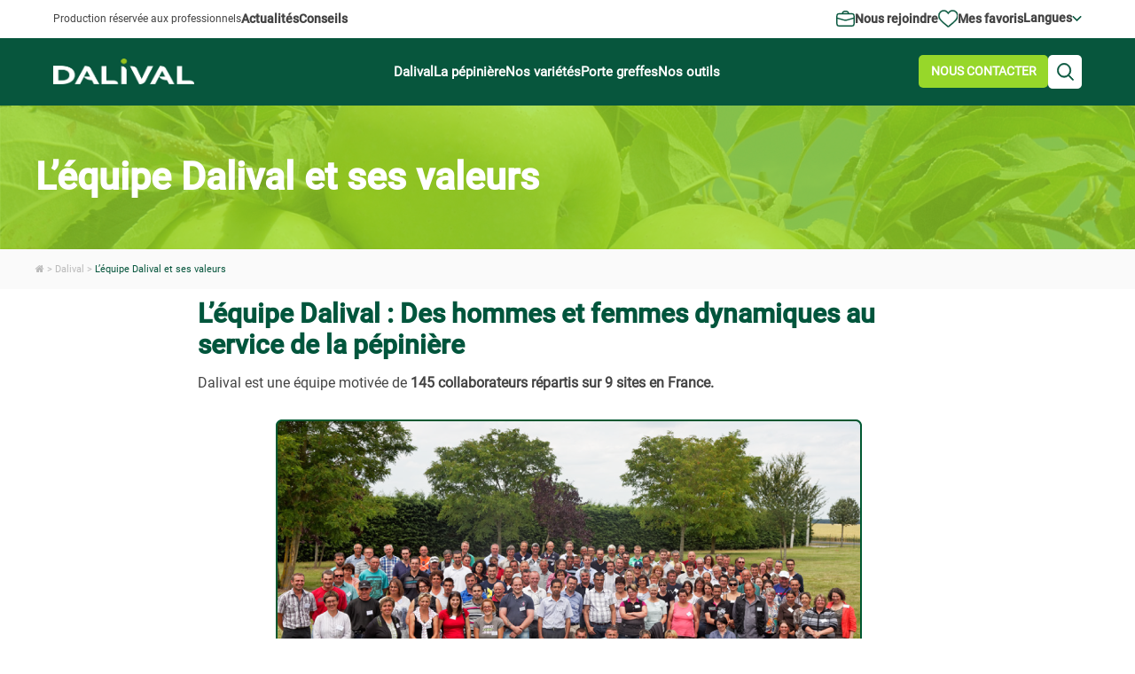

--- FILE ---
content_type: text/html; charset=UTF-8
request_url: https://www.dalival.com/dalival/lequipe/
body_size: 13854
content:

<!DOCTYPE html>
<html lang="fr-FR" class="no-js">

<head>
	<meta charset="UTF-8">
	<meta name="viewport" content="width=device-width, initial-scale=1.0, maximum-scale=5.0, minimum-scale=1.0">
	
	<link rel="icon" type="image/png" href="https://www.dalival.com/wp-content/themes/dalival/dist/assets/img/favicon.png" />
	<meta name='robots' content='index, follow, max-image-preview:large, max-snippet:-1, max-video-preview:-1' />

	<!-- This site is optimized with the Yoast SEO plugin v26.5 - https://yoast.com/wordpress/plugins/seo/ -->
	<link media="all" href="https://www.dalival.com/wp-content/cache/autoptimize/css/autoptimize_a329b133de1230caf7a9c4c88e1cf822.css" rel="stylesheet"><title>L&#039;équipe Dalival et ses valeurs</title>
	<meta name="description" content="L&#039;équipe Dalival, c&#039;est 130 collaborateurs motivés et investis, répartis sur 10 sites en France. Direction assurée par Thierry Ligonnière et Bruno Essner." />
	<link rel="canonical" href="https://www.dalival.com/dalival/lequipe/" />
	<meta property="og:locale" content="fr_FR" />
	<meta property="og:locale:alternate" content="en_GB" />
	<meta property="og:locale:alternate" content="de_DE" />
	<meta property="og:locale:alternate" content="es_ES" />
	<meta property="og:locale:alternate" content="it_IT" />
	<meta property="og:locale:alternate" content="ru_RU" />
	<meta property="og:locale:alternate" content="pl_PL" />
	<meta property="og:type" content="article" />
	<meta property="og:title" content="L&#039;équipe Dalival et ses valeurs" />
	<meta property="og:description" content="L&#039;équipe Dalival, c&#039;est 130 collaborateurs motivés et investis, répartis sur 10 sites en France. Direction assurée par Thierry Ligonnière et Bruno Essner." />
	<meta property="og:url" content="https://www.dalival.com/dalival/lequipe/" />
	<meta property="og:site_name" content="DALIVAL" />
	<meta property="article:modified_time" content="2025-02-10T16:01:51+00:00" />
	<meta property="og:image" content="https://www.dalival.com/wp-content/uploads/2023/03/picto-hommes-femmes-2022-e1739203197682-250x198.jpg" />
	<meta name="twitter:card" content="summary_large_image" />
	<meta name="twitter:label1" content="Durée de lecture estimée" />
	<meta name="twitter:data1" content="2 minutes" />
	<script type="application/ld+json" class="yoast-schema-graph">{"@context":"https://schema.org","@graph":[{"@type":"WebPage","@id":"https://www.dalival.com/dalival/lequipe/","url":"https://www.dalival.com/dalival/lequipe/","name":"L'équipe Dalival et ses valeurs","isPartOf":{"@id":"https://www.dalival.com/#website"},"primaryImageOfPage":{"@id":"https://www.dalival.com/dalival/lequipe/#primaryimage"},"image":{"@id":"https://www.dalival.com/dalival/lequipe/#primaryimage"},"thumbnailUrl":"https://www.dalival.com/wp-content/uploads/2023/03/picto-hommes-femmes-2022-e1739203197682-250x198.jpg","datePublished":"2015-08-27T09:30:40+00:00","dateModified":"2025-02-10T16:01:51+00:00","description":"L'équipe Dalival, c'est 130 collaborateurs motivés et investis, répartis sur 10 sites en France. Direction assurée par Thierry Ligonnière et Bruno Essner.","breadcrumb":{"@id":"https://www.dalival.com/dalival/lequipe/#breadcrumb"},"inLanguage":"fr-FR","potentialAction":[{"@type":"ReadAction","target":["https://www.dalival.com/dalival/lequipe/"]}]},{"@type":"ImageObject","inLanguage":"fr-FR","@id":"https://www.dalival.com/dalival/lequipe/#primaryimage","url":"https://www.dalival.com/wp-content/uploads/2023/03/picto-hommes-femmes-2022-e1739203197682.jpg","contentUrl":"https://www.dalival.com/wp-content/uploads/2023/03/picto-hommes-femmes-2022-e1739203197682.jpg","width":1273,"height":1010},{"@type":"BreadcrumbList","@id":"https://www.dalival.com/dalival/lequipe/#breadcrumb","itemListElement":[{"@type":"ListItem","position":1,"name":"Accueil","item":"https://www.dalival.com/"},{"@type":"ListItem","position":2,"name":"Dalival","item":"https://www.dalival.com/dalival/"},{"@type":"ListItem","position":3,"name":"L&rsquo;équipe Dalival et ses valeurs"}]},{"@type":"WebSite","@id":"https://www.dalival.com/#website","url":"https://www.dalival.com/","name":"DALIVAL","description":"PÉPINIÉRISTES LEADERS DANS LA CRÉATION ET LA PRODUCTION DE VARIÉTÉ DE POMMES ET DE POIRES","publisher":{"@id":"https://www.dalival.com/#organization"},"potentialAction":[{"@type":"SearchAction","target":{"@type":"EntryPoint","urlTemplate":"https://www.dalival.com/?s={search_term_string}"},"query-input":{"@type":"PropertyValueSpecification","valueRequired":true,"valueName":"search_term_string"}}],"inLanguage":"fr-FR"},{"@type":"Organization","@id":"https://www.dalival.com/#organization","name":"DALIVAL","url":"https://www.dalival.com/","logo":{"@type":"ImageObject","inLanguage":"fr-FR","@id":"https://www.dalival.com/#/schema/logo/image/","url":"https://www.dalival.com/wp-content/uploads/2016/10/Dalival.jpg","contentUrl":"https://www.dalival.com/wp-content/uploads/2016/10/Dalival.jpg","width":800,"height":225,"caption":"DALIVAL"},"image":{"@id":"https://www.dalival.com/#/schema/logo/image/"}}]}</script>
	<!-- / Yoast SEO plugin. -->


<link rel="alternate" href="https://www.dalival.com/dalival/lequipe/" hreflang="fr" />
<link rel="alternate" href="https://www.dalival.com/dalival-2/the-dalival-team-and-its-values/" hreflang="en" />
<link rel="alternate" href="https://www.dalival.com/dalival-3/das-team-dalival-und-seine-werte/" hreflang="de" />
<link rel="alternate" href="https://www.dalival.com/el-equipo-dalival-y-sus-valores/" hreflang="es" />
<link rel="alternate" href="https://www.dalival.com/il-team-dalival-e-i-suoi-valori/" hreflang="it" />
<link rel="alternate" href="https://www.dalival.com/dalival-%d0%b4%d0%b0%d0%bb%d0%b8%d0%b2%d0%b0%d0%bb%d1%8c/%d0%ba%d0%be%d0%bb%d0%bb%d0%b5%d0%ba%d1%82%d0%b8%d0%b2/" hreflang="ru" />
<link rel="alternate" href="https://www.dalival.com/dalival-7/zespol-dalival-i-jego-zalety/" hreflang="pl" />
<link rel='dns-prefetch' href='//hcaptcha.com' />
<link rel="alternate" title="oEmbed (JSON)" type="application/json+oembed" href="https://www.dalival.com/wp-json/oembed/1.0/embed?url=https%3A%2F%2Fwww.dalival.com%2Fdalival%2Flequipe%2F&#038;lang=fr" />
<link rel="alternate" title="oEmbed (XML)" type="text/xml+oembed" href="https://www.dalival.com/wp-json/oembed/1.0/embed?url=https%3A%2F%2Fwww.dalival.com%2Fdalival%2Flequipe%2F&#038;format=xml&#038;lang=fr" />
<style id='wp-img-auto-sizes-contain-inline-css' type='text/css'>
img:is([sizes=auto i],[sizes^="auto," i]){contain-intrinsic-size:3000px 1500px}
/*# sourceURL=wp-img-auto-sizes-contain-inline-css */
</style>
<style id='wp-block-library-inline-css' type='text/css'>
:root{--wp-block-synced-color:#7a00df;--wp-block-synced-color--rgb:122,0,223;--wp-bound-block-color:var(--wp-block-synced-color);--wp-editor-canvas-background:#ddd;--wp-admin-theme-color:#007cba;--wp-admin-theme-color--rgb:0,124,186;--wp-admin-theme-color-darker-10:#006ba1;--wp-admin-theme-color-darker-10--rgb:0,107,160.5;--wp-admin-theme-color-darker-20:#005a87;--wp-admin-theme-color-darker-20--rgb:0,90,135;--wp-admin-border-width-focus:2px}@media (min-resolution:192dpi){:root{--wp-admin-border-width-focus:1.5px}}.wp-element-button{cursor:pointer}:root .has-very-light-gray-background-color{background-color:#eee}:root .has-very-dark-gray-background-color{background-color:#313131}:root .has-very-light-gray-color{color:#eee}:root .has-very-dark-gray-color{color:#313131}:root .has-vivid-green-cyan-to-vivid-cyan-blue-gradient-background{background:linear-gradient(135deg,#00d084,#0693e3)}:root .has-purple-crush-gradient-background{background:linear-gradient(135deg,#34e2e4,#4721fb 50%,#ab1dfe)}:root .has-hazy-dawn-gradient-background{background:linear-gradient(135deg,#faaca8,#dad0ec)}:root .has-subdued-olive-gradient-background{background:linear-gradient(135deg,#fafae1,#67a671)}:root .has-atomic-cream-gradient-background{background:linear-gradient(135deg,#fdd79a,#004a59)}:root .has-nightshade-gradient-background{background:linear-gradient(135deg,#330968,#31cdcf)}:root .has-midnight-gradient-background{background:linear-gradient(135deg,#020381,#2874fc)}:root{--wp--preset--font-size--normal:16px;--wp--preset--font-size--huge:42px}.has-regular-font-size{font-size:1em}.has-larger-font-size{font-size:2.625em}.has-normal-font-size{font-size:var(--wp--preset--font-size--normal)}.has-huge-font-size{font-size:var(--wp--preset--font-size--huge)}.has-text-align-center{text-align:center}.has-text-align-left{text-align:left}.has-text-align-right{text-align:right}.has-fit-text{white-space:nowrap!important}#end-resizable-editor-section{display:none}.aligncenter{clear:both}.items-justified-left{justify-content:flex-start}.items-justified-center{justify-content:center}.items-justified-right{justify-content:flex-end}.items-justified-space-between{justify-content:space-between}.screen-reader-text{border:0;clip-path:inset(50%);height:1px;margin:-1px;overflow:hidden;padding:0;position:absolute;width:1px;word-wrap:normal!important}.screen-reader-text:focus{background-color:#ddd;clip-path:none;color:#444;display:block;font-size:1em;height:auto;left:5px;line-height:normal;padding:15px 23px 14px;text-decoration:none;top:5px;width:auto;z-index:100000}html :where(.has-border-color){border-style:solid}html :where([style*=border-top-color]){border-top-style:solid}html :where([style*=border-right-color]){border-right-style:solid}html :where([style*=border-bottom-color]){border-bottom-style:solid}html :where([style*=border-left-color]){border-left-style:solid}html :where([style*=border-width]){border-style:solid}html :where([style*=border-top-width]){border-top-style:solid}html :where([style*=border-right-width]){border-right-style:solid}html :where([style*=border-bottom-width]){border-bottom-style:solid}html :where([style*=border-left-width]){border-left-style:solid}html :where(img[class*=wp-image-]){height:auto;max-width:100%}:where(figure){margin:0 0 1em}html :where(.is-position-sticky){--wp-admin--admin-bar--position-offset:var(--wp-admin--admin-bar--height,0px)}@media screen and (max-width:600px){html :where(.is-position-sticky){--wp-admin--admin-bar--position-offset:0px}}
/*wp_block_styles_on_demand_placeholder:6974b9ed1ead2*/
/*# sourceURL=wp-block-library-inline-css */
</style>
<style id='classic-theme-styles-inline-css' type='text/css'>
/*! This file is auto-generated */
.wp-block-button__link{color:#fff;background-color:#32373c;border-radius:9999px;box-shadow:none;text-decoration:none;padding:calc(.667em + 2px) calc(1.333em + 2px);font-size:1.125em}.wp-block-file__button{background:#32373c;color:#fff;text-decoration:none}
/*# sourceURL=/wp-includes/css/classic-themes.min.css */
</style>


<link rel='stylesheet' id='dashicons-css' href='https://www.dalival.com/wp-includes/css/dashicons.min.css' media='all' />


<script type="text/javascript" src="https://www.dalival.com/wp-includes/js/jquery/jquery.min.js" id="jquery-core-js"></script>

<script type="text/javascript" src="https://code.jquery.com/ui/1.13.1/jquery-ui.js" id="jqui-js"></script>
<link rel="https://api.w.org/" href="https://www.dalival.com/wp-json/" /><link rel="alternate" title="JSON" type="application/json" href="https://www.dalival.com/wp-json/wp/v2/pages/31" /><!-- Matomo Tag Manager -->
<script>
  var _mtm = window._mtm = window._mtm || [];
  _mtm.push({'mtm.startTime': (new Date().getTime()), 'event': 'mtm.Start'});
  (function() {
    var d=document, g=d.createElement('script'), s=d.getElementsByTagName('script')[0];
    g.async=true; g.src='https://matomo.terrena.fr/js/container_B3nuZJAV.js';
    s.parentNode.insertBefore(g,s);
  })();
</script>
<!-- End Matomo Tag Manager --><style>
.h-captcha{position:relative;display:block;margin-bottom:2rem;padding:0;clear:both}.h-captcha[data-size="normal"]{width:302px;height:76px}.h-captcha[data-size="compact"]{width:158px;height:138px}.h-captcha[data-size="invisible"]{display:none}.h-captcha iframe{z-index:1}.h-captcha::before{content:"";display:block;position:absolute;top:0;left:0;background:url(https://www.dalival.com/wp-content/plugins/hcaptcha-for-forms-and-more/assets/images/hcaptcha-div-logo.svg) no-repeat;border:1px solid #fff0;border-radius:4px;box-sizing:border-box}.h-captcha::after{content:"The hCaptcha loading is delayed until user interaction.";font-family:-apple-system,system-ui,BlinkMacSystemFont,"Segoe UI",Roboto,Oxygen,Ubuntu,"Helvetica Neue",Arial,sans-serif;font-size:10px;font-weight:500;position:absolute;top:0;bottom:0;left:0;right:0;box-sizing:border-box;color:#bf1722;opacity:0}.h-captcha:not(:has(iframe))::after{animation:hcap-msg-fade-in .3s ease forwards;animation-delay:2s}.h-captcha:has(iframe)::after{animation:none;opacity:0}@keyframes hcap-msg-fade-in{to{opacity:1}}.h-captcha[data-size="normal"]::before{width:302px;height:76px;background-position:93.8% 28%}.h-captcha[data-size="normal"]::after{width:302px;height:76px;display:flex;flex-wrap:wrap;align-content:center;line-height:normal;padding:0 75px 0 10px}.h-captcha[data-size="compact"]::before{width:158px;height:138px;background-position:49.9% 78.8%}.h-captcha[data-size="compact"]::after{width:158px;height:138px;text-align:center;line-height:normal;padding:24px 10px 10px 10px}.h-captcha[data-theme="light"]::before,body.is-light-theme .h-captcha[data-theme="auto"]::before,.h-captcha[data-theme="auto"]::before{background-color:#fafafa;border:1px solid #e0e0e0}.h-captcha[data-theme="dark"]::before,body.is-dark-theme .h-captcha[data-theme="auto"]::before,html.wp-dark-mode-active .h-captcha[data-theme="auto"]::before,html.drdt-dark-mode .h-captcha[data-theme="auto"]::before{background-image:url(https://www.dalival.com/wp-content/plugins/hcaptcha-for-forms-and-more/assets/images/hcaptcha-div-logo-white.svg);background-repeat:no-repeat;background-color:#333;border:1px solid #f5f5f5}@media (prefers-color-scheme:dark){.h-captcha[data-theme="auto"]::before{background-image:url(https://www.dalival.com/wp-content/plugins/hcaptcha-for-forms-and-more/assets/images/hcaptcha-div-logo-white.svg);background-repeat:no-repeat;background-color:#333;border:1px solid #f5f5f5}}.h-captcha[data-theme="custom"]::before{background-color:initial}.h-captcha[data-size="invisible"]::before,.h-captcha[data-size="invisible"]::after{display:none}.h-captcha iframe{position:relative}div[style*="z-index: 2147483647"] div[style*="border-width: 11px"][style*="position: absolute"][style*="pointer-events: none"]{border-style:none}
</style>
<style>
span[data-name="hcap-cf7"] .h-captcha{margin-bottom:0}span[data-name="hcap-cf7"]~input[type="submit"],span[data-name="hcap-cf7"]~button[type="submit"]{margin-top:2rem}
</style>

	<script>
		(_axcb = window._axcb || []).push(function(sdk) {
			sdk.on('cookies:complete', function(choices) {
				document
					.querySelectorAll('[data-hide-on-vendor-consent]')
					.forEach(el => {
						const vendor = el.getAttribute('data-hide-on-vendor-consent');
						el.style.display = choices[vendor] ? 'none' : 'inherit';
					});
				document
					.querySelectorAll('[data-requires-vendor-consent]')
					.forEach(el => {
						const vendor = el.getAttribute('data-requires-vendor-consent');
						if (choices[vendor]) {
							el.setAttribute('src', el.getAttribute('data-src'));
						}
					});
			});
		});
	</script>
</head>


<body class="wp-singular page-template-default page page-id-31 page-child parent-pageid-70 wp-theme-dalival lequipe">
	<div class="container">
		<header class="header clear">
			<div class="container-header-scroll">
									<div class="wrapper clear">
						<div class="production-professionnels">Production réservée aux professionnels</div>

						<div class="container-liens-left">
															<a href="https://www.dalival.com/actualites/">Actualités</a>
																													<a href="https://www.dalival.com/conseils/">Conseils</a>
							
						</div>

						<div class="btn-top-right">

																																				<span class="nous-rejoindre"><a href="https://www.dalival.com/recrutement/">Nous rejoindre</a></span>
							
							<span id="logo-panier"><a href="https://www.dalival.com/favoris/"><span class="badge">0</span>Mes favoris</a></span>

							<span id="langues">
								
								Langues
								<div class="wrap">
																			<a href="https://www.dalival.com/dalival/lequipe/" class="current-lang"><img src="https://www.dalival.com/wp-content/plugins/polylang/flags/fr.png" alt="Français" loading="lazy" /> Français</a>
																			<a href="https://www.dalival.com/dalival-2/the-dalival-team-and-its-values/" class=""><img src="https://www.dalival.com/wp-content/plugins/polylang/flags/gb.png" alt="English" loading="lazy" /> English</a>
																			<a href="https://www.dalival.com/dalival-3/das-team-dalival-und-seine-werte/" class=""><img src="https://www.dalival.com/wp-content/plugins/polylang/flags/de.png" alt="Deutsch" loading="lazy" /> Deutsch</a>
																			<a href="https://www.dalival.com/el-equipo-dalival-y-sus-valores/" class=""><img src="https://www.dalival.com/wp-content/plugins/polylang/flags/es.png" alt="Español" loading="lazy" /> Español</a>
																			<a href="https://www.dalival.com/il-team-dalival-e-i-suoi-valori/" class=""><img src="https://www.dalival.com/wp-content/plugins/polylang/flags/it.png" alt="Italiano" loading="lazy" /> Italiano</a>
																			<a href="https://www.dalival.com/dalival-%d0%b4%d0%b0%d0%bb%d0%b8%d0%b2%d0%b0%d0%bb%d1%8c/%d0%ba%d0%be%d0%bb%d0%bb%d0%b5%d0%ba%d1%82%d0%b8%d0%b2/" class=""><img src="https://www.dalival.com/wp-content/plugins/polylang/flags/ru.png" alt="Русский" loading="lazy" /> Русский</a>
																			<a href="https://www.dalival.com/dalival-7/zespol-dalival-i-jego-zalety/" class=""><img src="https://www.dalival.com/wp-content/plugins/polylang/flags/pl.png" alt="Polski" loading="lazy" /> Polski</a>
																	</div>
							</span>
						</div>

					</div>
								<div class="menu-header-container">
					<div class="wrapper">
						<div id="activemenumobile">
							<div class="logo">
								<a href="https://www.dalival.com"><img src="https://www.dalival.com/wp-content/themes/dalival/dist/assets/img/logo.png" alt="logo" class="logo-img" width="349" height="63" loading="lazy" /></a>
							</div>
							<div class="barres-burger active">
								<span class="barre"></span>
							</div>
						</div>
						<nav class="nav wrapper" role="navigation">
															<div class="logo">
									<a href="https://www.dalival.com"><img src="https://www.dalival.com/wp-content/themes/dalival/dist/assets/img/logo.png" alt="logo" class="logo-img" width="349" height="63" /></a>
								</div>
														<ul id="menu-primary" class="menu"><li id="menu-item-72" class="menu-item menu-item-type-post_type menu-item-object-page current-page-ancestor current-menu-ancestor current-menu-parent current-page-parent current_page_parent current_page_ancestor menu-item-has-children menu-item-72"><a href="https://www.dalival.com/dalival/" class="menu-image-title-after menu-image-not-hovered"><img width="28" height="28" src="https://www.dalival.com/wp-content/uploads/2015/08/ico-home.png" class="menu-image menu-image-title-after" alt="" decoding="async" /><span class="menu-image-title-after menu-image-title">Dalival</span></a>
<ul class="sub-menu"><div class='sub-menu__wrapper'>
	<li id="menu-item-34" class="menu-item menu-item-type-post_type menu-item-object-page menu-item-34"><a href="https://www.dalival.com/dalival/nos-metiers/" class="menu-image-title-below menu-image-not-hovered"><img width="175" height="110" src="https://www.dalival.com/wp-content/uploads/2016/05/Dalival-dalival.png" class="menu-image menu-image-title-below" alt="dalival" decoding="async" /><span class="menu-image-title-below menu-image-title">Nos métiers</span></a></li>
	<li id="menu-item-33" class="menu-item menu-item-type-post_type menu-item-object-page current-menu-item page_item page-item-31 current_page_item menu-item-33"><a href="https://www.dalival.com/dalival/lequipe/" aria-current="page" class="menu-image-title-below menu-image-not-hovered"><img width="174" height="110" src="https://www.dalival.com/wp-content/uploads/2015/12/equipe.png" class="menu-image menu-image-title-below" alt="" decoding="async" /><span class="menu-image-title-below menu-image-title">L&rsquo;équipe</span></a></li>
	<li id="menu-item-48" class="menu-item menu-item-type-post_type menu-item-object-page menu-item-48"><a href="https://www.dalival.com/dalival/les-vergers/" class="menu-image-title-below menu-image-not-hovered"><img width="2560" height="1440" src="https://www.dalival.com/wp-content/uploads/2025/01/Atypix-Terrena-Dalival-39-HD-scaled.jpg" class="menu-image menu-image-title-below" alt="" decoding="async" fetchpriority="high" /><span class="menu-image-title-below menu-image-title">Les vergers</span></a></li>
	<li id="menu-item-47" class="menu-item menu-item-type-post_type menu-item-object-page menu-item-47"><a href="https://www.dalival.com/dalival/les-sites-de-production-dalival/" class="menu-image-title-below menu-image-not-hovered"><img width="175" height="110" src="https://www.dalival.com/wp-content/uploads/2016/05/Dalival-NOS-metiers1.png" class="menu-image menu-image-title-below" alt="" decoding="async" /><span class="menu-image-title-below menu-image-title">Les sites de production DALIVAL</span></a></li>
	<li id="menu-item-46" class="menu-item menu-item-type-post_type menu-item-object-page menu-item-46"><a href="https://www.dalival.com/dalival/les-filiales/" class="menu-image-title-below menu-image-not-hovered"><img width="175" height="110" src="https://www.dalival.com/wp-content/uploads/2016/05/Dalival-NOS-filiales.png" class="menu-image menu-image-title-below" alt="" decoding="async" /><span class="menu-image-title-below menu-image-title">Les filiales</span></a></li>
	<li id="menu-item-301" class="menu-item menu-item-type-post_type menu-item-object-page menu-item-301"><a href="https://www.dalival.com/dalival/partenaires/" class="menu-image-title-after menu-image-not-hovered"><img width="175" height="110" src="https://www.dalival.com/wp-content/uploads/2016/05/Dalival-NOS-partenaires.png" class="menu-image menu-image-title-after" alt="" decoding="async" /><span class="menu-image-title-after menu-image-title">Partenaires Dalival</span></a></li>
	<li id="menu-item-39200" class="menu-item menu-item-type-post_type menu-item-object-page menu-item-39200"><a href="https://www.dalival.com/temoignages/" class="menu-image-title-after menu-image-not-hovered"><img width="175" height="110" src="https://www.dalival.com/wp-content/uploads/2019/07/dalival-témoignages.png" class="menu-image menu-image-title-after" alt="" decoding="async" /><span class="menu-image-title-after menu-image-title">Témoignages</span></a></li>
</div></ul>
</li>
<li id="menu-item-20" class="menu-item menu-item-type-post_type menu-item-object-page menu-item-has-children menu-item-20"><a href="https://www.dalival.com/la-pepiniere/" class="menu-image-title-after menu-image-not-hovered"><img width="29" height="28" src="https://www.dalival.com/wp-content/uploads/2015/08/ico-plant.png" class="menu-image menu-image-title-after" alt="" decoding="async" /><span class="menu-image-title-after menu-image-title">La pépinière</span></a>
<ul class="sub-menu"><div class='sub-menu__wrapper'>
	<li id="menu-item-314" class="menu-item menu-item-type-post_type menu-item-object-page menu-item-314"><a href="https://www.dalival.com/la-pepiniere/arbres/" class="menu-image-title-after menu-image-not-hovered"><img width="175" height="110" src="https://www.dalival.com/wp-content/uploads/2016/05/LA-PEPINIERE-arbres.png" class="menu-image menu-image-title-after" alt="" decoding="async" /><span class="menu-image-title-after menu-image-title">Arbres</span></a></li>
	<li id="menu-item-321" class="menu-item menu-item-type-post_type menu-item-object-page menu-item-321"><a href="https://www.dalival.com/la-pepiniere/greffons-et-ecussons/" class="menu-image-title-after menu-image-not-hovered"><img width="175" height="110" src="https://www.dalival.com/wp-content/uploads/2016/05/PEPINIERES-DALIVAL-GREFFONS-ET-ECUSSONS-POMMIERS-POIRIERS.png" class="menu-image menu-image-title-after" alt="" decoding="async" /><span class="menu-image-title-after menu-image-title">Greffons et écussons</span></a></li>
	<li id="menu-item-327" class="menu-item menu-item-type-post_type menu-item-object-page menu-item-327"><a href="https://www.dalival.com/la-pepiniere/porte-greffes-2/" class="menu-image-title-after menu-image-not-hovered"><img width="175" height="110" src="https://www.dalival.com/wp-content/uploads/2016/05/PEPINIERES-DALIVAL-porte-greffes-dalival1.png" class="menu-image menu-image-title-after" alt="" decoding="async" /><span class="menu-image-title-after menu-image-title">Porte-greffes</span></a></li>
	<li id="menu-item-330" class="menu-item menu-item-type-post_type menu-item-object-page menu-item-330"><a href="https://www.dalival.com/la-pepiniere/la-certification-passeport-phytosanitaire/" class="menu-image-title-after menu-image-not-hovered"><img width="175" height="110" src="https://www.dalival.com/wp-content/uploads/2016/05/LA-PEPINIERE-certification.png" class="menu-image menu-image-title-after" alt="" decoding="async" /><span class="menu-image-title-after menu-image-title">La certification</span></a></li>
	<li id="menu-item-338" class="menu-item menu-item-type-post_type menu-item-object-page menu-item-338"><a href="https://www.dalival.com/la-pepiniere/le-verger-mere-la-selection/" class="menu-image-title-after menu-image-not-hovered"><img width="175" height="110" src="https://www.dalival.com/wp-content/uploads/2016/05/Dalival-sélection-verger-mère.png" class="menu-image menu-image-title-after" alt="" decoding="async" /><span class="menu-image-title-after menu-image-title">Le verger porte-greffons / la sélection</span></a></li>
</div></ul>
</li>
<li id="menu-item-19" class="menu-item menu-item-type-post_type menu-item-object-page menu-item-has-children menu-item-19"><a href="https://www.dalival.com/nos-varietes/" class="menu-image-title-after menu-image-not-hovered"><img width="29" height="28" src="https://www.dalival.com/wp-content/uploads/2015/08/ico-pomme.png" class="menu-image menu-image-title-after" alt="" decoding="async" /><span class="menu-image-title-after menu-image-title">Nos variétés</span></a>
<ul class="sub-menu"><div class='sub-menu__wrapper'>
	<li id="menu-item-193" class="menu-item menu-item-type-post_type menu-item-object-page menu-item-193"><a href="https://www.dalival.com/nos-varietes/nos-pommes/" class="menu-image-title-after menu-image-not-hovered"><img width="175" height="110" src="https://www.dalival.com/wp-content/uploads/2016/10/Dalival-NOS-POMMES-SOUS-MENU-3.png" class="menu-image menu-image-title-after" alt="" decoding="async" /><span class="menu-image-title-after menu-image-title">Nos pommes</span></a></li>
	<li id="menu-item-192" class="menu-item menu-item-type-post_type menu-item-object-page menu-item-192"><a href="https://www.dalival.com/nos-varietes/nos-poires/" class="menu-image-title-after menu-image-not-hovered"><img width="175" height="110" src="https://www.dalival.com/wp-content/uploads/2016/05/NOS-VARIETES-poires-Dalival.png" class="menu-image menu-image-title-after" alt="NOS-VARIETES---poires-Dalival" decoding="async" /><span class="menu-image-title-after menu-image-title">Nos poires</span></a></li>
	<li id="menu-item-191" class="menu-item menu-item-type-post_type menu-item-object-page menu-item-191"><a href="https://www.dalival.com/nos-varietes/nos-pommes-a-cidre/" class="menu-image-title-after menu-image-not-hovered"><img width="175" height="110" src="https://www.dalival.com/wp-content/uploads/2016/05/Les-variétés-de-pommes-à-cidre-Dalival.png" class="menu-image menu-image-title-after" alt="" decoding="async" /><span class="menu-image-title-after menu-image-title">Nos pommes à cidre et poires à poiré</span></a></li>
	<li id="menu-item-30054" class="menu-item menu-item-type-post_type menu-item-object-page menu-item-30054"><a href="https://www.dalival.com/nos-varietes/nos-fruits-a-noyaux/nos-varietes-fruits-a-noyaux/abricots/" class="menu-image-title-after menu-image-not-hovered"><img width="175" height="110" src="https://www.dalival.com/wp-content/uploads/2017/04/vignette-fruit-ABRICOT.png" class="menu-image menu-image-title-after" alt="" decoding="async" /><span class="menu-image-title-after menu-image-title">Nos abricots</span></a></li>
	<li id="menu-item-30056" class="menu-item menu-item-type-post_type menu-item-object-page menu-item-30056"><a href="https://www.dalival.com/nos-varietes/nos-fruits-a-noyaux/nos-varietes-fruits-a-noyaux/cerises/" class="menu-image-title-after menu-image-not-hovered"><img width="175" height="110" src="https://www.dalival.com/wp-content/uploads/2017/04/vignette-fruit-CERISE2.png" class="menu-image menu-image-title-after" alt="" decoding="async" /><span class="menu-image-title-after menu-image-title">Nos cerises</span></a></li>
	<li id="menu-item-30057" class="menu-item menu-item-type-post_type menu-item-object-page menu-item-30057"><a href="https://www.dalival.com/nos-varietes/nos-fruits-a-noyaux/nos-varietes-fruits-a-noyaux/nectarines/" class="menu-image-title-after menu-image-not-hovered"><img width="175" height="110" src="https://www.dalival.com/wp-content/uploads/2017/04/VIGNETTE-NECTARINE.png" class="menu-image menu-image-title-after" alt="" decoding="async" /><span class="menu-image-title-after menu-image-title">Nos nectarines</span></a></li>
	<li id="menu-item-30058" class="menu-item menu-item-type-post_type menu-item-object-page menu-item-30058"><a href="https://www.dalival.com/nos-varietes/nos-fruits-a-noyaux/nos-varietes-fruits-a-noyaux/peches/" class="menu-image-title-after menu-image-not-hovered"><img width="175" height="110" src="https://www.dalival.com/wp-content/uploads/2017/04/vignette-fruit-PECHE.png" class="menu-image menu-image-title-after" alt="" decoding="async" /><span class="menu-image-title-after menu-image-title">Nos pêches</span></a></li>
	<li id="menu-item-32569" class="menu-item menu-item-type-post_type menu-item-object-page menu-item-32569"><a href="https://www.dalival.com/nos-varietes/nos-fruits-a-noyaux/nos-varietes-fruits-a-noyaux/prunes/" class="menu-image-title-after menu-image-not-hovered"><img width="175" height="110" src="https://www.dalival.com/wp-content/uploads/2017/04/vignette-fruit-PRUNE.png" class="menu-image menu-image-title-after" alt="" decoding="async" /><span class="menu-image-title-after menu-image-title">Nos prunes</span></a></li>
</div></ul>
</li>
<li id="menu-item-18" class="menu-item menu-item-type-post_type menu-item-object-page menu-item-has-children menu-item-18"><a href="https://www.dalival.com/porte-greffes/" class="menu-image-title-after menu-image-not-hovered"><img width="29" height="28" src="https://www.dalival.com/wp-content/uploads/2015/08/ico-portegreffe.png" class="menu-image menu-image-title-after" alt="" decoding="async" /><span class="menu-image-title-after menu-image-title">Porte greffes</span></a>
<ul class="sub-menu"><div class='sub-menu__wrapper'>
	<li id="menu-item-30523" class="menu-item menu-item-type-post_type menu-item-object-page menu-item-30523"><a href="https://www.dalival.com/porte-greffes/pommes/" class="menu-image-title-after menu-image-not-hovered"><img width="304" height="230" src="https://www.dalival.com/wp-content/uploads/2017/04/portegreffe.jpeg" class="menu-image menu-image-title-after" alt="" decoding="async" /><span class="menu-image-title-after menu-image-title">Pommes</span></a></li>
	<li id="menu-item-30522" class="menu-item menu-item-type-post_type menu-item-object-page menu-item-30522"><a href="https://www.dalival.com/porte-greffes/poires/" class="menu-image-title-after menu-image-not-hovered"><img width="304" height="230" src="https://www.dalival.com/wp-content/uploads/2017/04/portegreffe.jpeg" class="menu-image menu-image-title-after" alt="" decoding="async" /><span class="menu-image-title-after menu-image-title">Poires</span></a></li>
	<li id="menu-item-30521" class="menu-item menu-item-type-post_type menu-item-object-page menu-item-30521"><a href="https://www.dalival.com/porte-greffes/cerises/" class="menu-image-title-after menu-image-not-hovered"><img width="304" height="230" src="https://www.dalival.com/wp-content/uploads/2017/04/portegreffe.jpeg" class="menu-image menu-image-title-after" alt="" decoding="async" /><span class="menu-image-title-after menu-image-title">Cerises</span></a></li>
	<li id="menu-item-30520" class="menu-item menu-item-type-post_type menu-item-object-page menu-item-30520"><a href="https://www.dalival.com/porte-greffes/peches/" class="menu-image-title-after menu-image-not-hovered"><img width="304" height="230" src="https://www.dalival.com/wp-content/uploads/2017/04/portegreffe.jpeg" class="menu-image menu-image-title-after" alt="" decoding="async" /><span class="menu-image-title-after menu-image-title">Pêches / Nectarines</span></a></li>
	<li id="menu-item-30518" class="menu-item menu-item-type-post_type menu-item-object-page menu-item-30518"><a href="https://www.dalival.com/porte-greffes/abricots/" class="menu-image-title-after menu-image-not-hovered"><img width="304" height="230" src="https://www.dalival.com/wp-content/uploads/2017/04/portegreffe.jpeg" class="menu-image menu-image-title-after" alt="" decoding="async" /><span class="menu-image-title-after menu-image-title">Abricots</span></a></li>
	<li id="menu-item-32596" class="menu-item menu-item-type-post_type menu-item-object-page menu-item-32596"><a href="https://www.dalival.com/porte-greffes/prunes/" class="menu-image-title-after menu-image-not-hovered"><img width="175" height="110" src="https://www.dalival.com/wp-content/uploads/2016/04/pg-175-contour.jpg" class="menu-image menu-image-title-after" alt="" decoding="async" /><span class="menu-image-title-after menu-image-title">Prunes</span></a></li>
</div></ul>
</li>
<li id="menu-item-16" class="menu-item menu-item-type-post_type menu-item-object-page menu-item-has-children menu-item-16"><a href="https://www.dalival.com/nos-outils/" class="menu-image-title-after menu-image-not-hovered"><img width="29" height="28" src="https://www.dalival.com/wp-content/uploads/2015/08/ico-outils.png" class="menu-image menu-image-title-after" alt="" decoding="async" /><span class="menu-image-title-after menu-image-title">Nos outils</span></a>
<ul class="sub-menu"><div class='sub-menu__wrapper'>
	<li id="menu-item-26220" class="menu-item menu-item-type-post_type menu-item-object-page menu-item-26220"><a href="https://www.dalival.com/nos-outils/planifruit/" title="Planifruit Dalival" class="menu-image-title-after menu-image-not-hovered"><img width="175" height="110" src="https://www.dalival.com/wp-content/uploads/2016/12/Dalival-NOS-POMMES1.png" class="menu-image menu-image-title-after" alt="" decoding="async" /><span class="menu-image-title-after menu-image-title">Planifruit</span></a></li>
	<li id="menu-item-32508" class="menu-item menu-item-type-post_type menu-item-object-page menu-item-32508"><a href="https://www.dalival.com/planifruit-bio/" title="Planifruit bio Dalival" class="menu-image-title-after menu-image-not-hovered"><img width="175" height="110" src="https://www.dalival.com/wp-content/uploads/2017/07/Dalival-vignette-bio-1.png" class="menu-image menu-image-title-after" alt="" decoding="async" /><span class="menu-image-title-after menu-image-title">Planifruit bio</span></a></li>
	<li id="menu-item-79044" class="menu-item menu-item-type-post_type menu-item-object-page menu-item-79044"><a href="https://www.dalival.com/planicidre/" class="menu-image-title-after menu-image-not-hovered"><img width="175" height="110" src="https://www.dalival.com/wp-content/uploads/2022/02/Dalival-Planicidre.png" class="menu-image menu-image-title-after" alt="" decoding="async" /><span class="menu-image-title-after menu-image-title">Planicidre</span></a></li>
	<li id="menu-item-26221" class="menu-item menu-item-type-post_type menu-item-object-page menu-item-26221"><a href="https://www.dalival.com/nos-outils/tableau-de-pollinisation/" class="menu-image-title-after menu-image-not-hovered"><img width="175" height="110" src="https://www.dalival.com/wp-content/uploads/2016/12/LA-PEPINIERE-Le-verger-mère.png" class="menu-image menu-image-title-after" alt="" decoding="async" /><span class="menu-image-title-after menu-image-title">Tableau de pollinisation</span></a></li>
	<li id="menu-item-26222" class="menu-item menu-item-type-post_type menu-item-object-page menu-item-26222"><a href="https://www.dalival.com/nos-outils/calculatrice-de-densite/" class="menu-image-title-after menu-image-not-hovered"><img width="175" height="110" src="https://www.dalival.com/wp-content/uploads/2016/12/Dalival-NOS-pepinières-nos-arbres.png" class="menu-image menu-image-title-after" alt="" decoding="async" /><span class="menu-image-title-after menu-image-title">Calculatrice de densité</span></a></li>
	<li id="menu-item-26219" class="menu-item menu-item-type-post_type menu-item-object-page menu-item-26219"><a href="https://www.dalival.com/kit-haies/" title="Kit Haies arboriculteurs" class="menu-image-title-after menu-image-not-hovered"><img width="175" height="110" src="https://www.dalival.com/wp-content/uploads/2016/12/Dalival-kit-haies-vignette-sous-rubrique.png" class="menu-image menu-image-title-after" alt="" decoding="async" /><span class="menu-image-title-after menu-image-title">Kit Haies</span></a></li>
</div></ul>
</li>
</ul>														
							<div class="container-header-right">
								<span id="contact" class=""><a onclick="_paq.push(['trackEvent', 'Demande de contact', 'Clic demande de contact header', 'clic']);" href="https://www.dalival.com/contact-sup/">Nous contacter</a></span>
								<div class="search-btn">
									<img class="js-inject-me" src="https://www.dalival.com/wp-content/themes/dalival/dist/assets/img//pictos/search.svg">
								</div>
								<div class="search-popup search">
									<form action="" method="post">
										<input type="text" autocomplete="off" name="s" id="search" placeholder="Rechercher : une variété de pomme, de poire…"><button class="research-btn-header" type="submit"> <img class="js-inject-me" src="https://www.dalival.com/wp-content/themes/dalival/dist/assets/img//pictos/search.svg">
											Rechercher</button>
									</form>
								</div>
							</div>
						</nav>
					</div>
				</div>
			</div>
			<div class="hidden"></div>
						<style>.bandeau{background-image:url(https://www.dalival.com/wp-content/uploads/2015/08/Bandeau-DALIVAL-vierge-pomme.png) !important}</style>
			
<a href="https://www.dalival.com/contact/" class="sticky-contact">
	<img class="js-inject-me" src="https://www.dalival.com/wp-content/themes/dalival/dist/assets/img/pictos/contact.svg" alt="testPictoContact" width="27px" height="27px" loading="lazy" />
	Nous contacter
</a>

		</header><div class="bandeau bandeau-page">
	<div class="blackband">
		<div class="wrapper">
			<h1>L&rsquo;équipe Dalival et ses valeurs</h1>
		</div>
	</div>
</div>
<div class="breadcrumbs" itemscope itemtype="https://schema.org/BreadcrumbList">
	<div class="containersection">
		<!-- Breadcrumb NavXT 7.5.0 -->
<span property="itemListElement" typeof="ListItem"><a property="item" typeof="WebPage" title="Aller à l'accueil." href="https://www.dalival.com" class="home"><span property="name"><i class="fa fa-home"></i></span></a><meta property="position" content="1"></span> &gt; <span property="itemListElement" typeof="ListItem"><a property="item" typeof="WebPage" title="Aller à Dalival." href="https://www.dalival.com/dalival/" class="post post-page"><span property="name">Dalival</span></a><meta property="position" content="2"></span> &gt; <span property="itemListElement" typeof="ListItem"><span property="name">L&rsquo;équipe Dalival et ses valeurs</span><meta property="position" content="3"></span>	</div>
</div>
<div class="wrapper">
	<div id="contenu" class="clear">
									<h2>L&rsquo;équipe Dalival : Des hommes et femmes dynamiques au service de la pépinière</h2>
<p>Dalival est une équipe motivée de <strong>145 collaborateurs répartis sur 9 sites en France. </strong></p>
<h2><a href="https://www.dalival.com/wp-content/uploads/2015/08/Dalival-équipe-angers-villers-cotterets.png" target="_blank" rel="noopener noreferrer"><img loading="lazy" decoding="async" class="aligncenter wp-image-2495 size-full" title="l'équipe dalival angers villers-cotterêts" src="https://www.dalival.com/wp-content/uploads/2015/08/Dalival-équipe-angers-villers-cotterets.png" alt="l'équipe dalival angers villers-cotterêts" width="673" height="355" /></a></h2>
<p>Les dirigeants de l’entreprise sont <strong>Thierry Ligonnière et Bruno Essner</strong>.</p>
<h3>
Des valeurs humaines au cœur des échanges :</h3>
<ul>
<li>Une culture de l’<strong>innovation</strong></li>
<li>L’<strong>honnêteté</strong> avec un souci permanent du « dire vrai »</li>
<li>La<strong> satisfaction</strong> de nos clients</li>
<li>Humaine par le <strong>respect, l’écoute et la proximité</strong></li>
<li>Un objectif d’<strong>amélioration continue</strong> de notre <strong>qualité</strong></li>
</ul>
<h2 class="bloc-liste-titre">Index Egalité Femmes &#8211; Hommes</h2>
<p><a href="https://www.dalival.com/wp-content/uploads/2023/03/picto-hommes-femmes-2022-e1739203197682.jpg"><img loading="lazy" decoding="async" class="wp-image-101897  alignleft" src="https://www.dalival.com/wp-content/uploads/2023/03/picto-hommes-femmes-2022-e1739203197682-250x198.jpg" alt="" width="292" height="231" /></a></p>
<p>Pour l&rsquo;année 2025, l&rsquo;index de DALIVAL<strong> n&rsquo;est pas calculable.</strong></p>
<p>Les indicateurs se déclinent comme suit (données de la période du 01/01/2024 au 31/12/2024) :</p>
<ul>
<li>Indicateur écart de rémunérations : <strong>39</strong> points</li>
<li>Indicateur écart de taux d’augmentations individuelles :  <strong>0</strong> points</li>
<li>Indicateur écart de taux de promotions : <strong>NC</strong></li>
<li>Indicateur retour de congés maternité : <strong>NC</strong></li>
<li>Indicateur hautes rémunérations: <strong>0</strong> point</li>
</ul>
<p>&nbsp;</p>
<p>&nbsp;</p>
<p>&nbsp;</p>
<h3>La politique externe de protection des données chez Dalival peut-être téléchargée ici :</h3>
<p><a href="https://www.dalival.com/wp-content/uploads/2023/05/2022-05-11-Politique-externe-protection-donnees-personnelles.pdf" target="_blank" rel="noopener"><img loading="lazy" decoding="async" class="wp-image-62986  alignleft" src="https://www.dalival.com/wp-content/uploads/2021/03/Modele-picto-Telechargement-de-doc-FR.png" alt="" width="220" height="70" /></a></p>
<p>&nbsp;</p>
<p>&nbsp;</p>
<h3> </h3>
<h3><img loading="lazy" decoding="async" class="wp-image-2388 size-thumbnail alignleft" src="http://www.dalival.com/wp-content/uploads/2016/05/dalival-les-équipes-contact-interlocuteurs-150x150.png" alt="dalival---les-équipes---contact---interlocuteurs" width="150" height="150" /></h3>
<h3> </h3>
<h3>Contact : </h3>
<ul>
<li>Pôle commercial : <a href="https://www.dalival.com/lequipe-commerciale-4/" target="_blank" rel="noopener noreferrer">Cliquez-ici</a></li>
<li>Pôle administratif : <a href="https://www.dalival.com/lequipe-administrative-dalival/" target="_blank" rel="noopener noreferrer">Cliquez-ici</a></li>
<li>Vous pouvez également nous écrire via <a href="https://www.dalival.com/contact-sup/">notre formulaire de contact</a>  <br />
  </li>
</ul>
<p>&nbsp;</p>
<p>&nbsp;</p>
						</div>
</div>
	<div class="rechercheifo">
	<div class="containersection">
		<div class="texte_et_image">
			<div class="texte">
				<h2>Recherche</h2>
								<a class="moreproduct" href="https://www.ifo-fruit.com/">DÉCOUVREZ LES OBJECTIFS D’IFO</a>
			</div>
			<div class="image">
				<img loading="lazy" width="590" height="480" src="https://www.dalival.com/wp-content/uploads/2023/03/Hybridation-1.jpg" alt="DÉCOUVREZ LES OBJECTIFS D’IFO">
			</div>
		</div>
	</div>
</div>
	<div class="actualites">
	<div class="containersection">
		<h2>Actualités</h2>
		<div class="slideractu">
			<ul class="slides">
									<li>
						<div class="actuvignette">
							<div class="actu-right">
								<h3><a href="https://www.dalival.com/parution-du-pommoscope-n34/">Parution du Dalivalscope N°40</a></h3>
								<p>Le n°40 du Dalivalscope est paru. Il regroupe le Pommoscope, le Noyauscope et le Cidriscope. Entre autres, nous y mettons en avant notre production d'arbres...</p>
								<div class="lien-actu">
									<a href="">Lire cette actualité<i class="fa fa-chevron-right" aria-hidden="true"></i></a>
								</div>
							</div>
														<img src="https://www.dalival.com/wp-content/uploads/2025/02/Dalivalscope-40-actu.jpg" alt="Parution du Dalivalscope N°40" loading="lazy" width="240" height="300" />
						</div>
					</li>
									<li>
						<div class="actuvignette">
							<div class="actu-right">
								<h3><a href="https://www.dalival.com/m200-sival-innovation/">Le porte-greffe M200 reçoit le SIVAL d&rsquo;or au concours SIVAL INNOVATION 2025</a></h3>
								<p>Lors de l’édition 2025 du SIVAL, nous avons eu l’immense honneur de recevoir le trophée d’or pour le porte-greffe M200. Un grand merci au jury...</p>
								<div class="lien-actu">
									<a href="">Lire cette actualité<i class="fa fa-chevron-right" aria-hidden="true"></i></a>
								</div>
							</div>
														<img src="https://www.dalival.com/wp-content/uploads/2025/03/Sival-Innovation-2025-c.jpg" alt="Le porte-greffe M200 reçoit le SIVAL d&rsquo;or au concours SIVAL INNOVATION 2025" loading="lazy" width="240" height="300" />
						</div>
					</li>
									<li>
						<div class="actuvignette">
							<div class="actu-right">
								<h3><a href="https://www.dalival.com/sival-2025/">Salon SIVAL 2025</a></h3>
								<p>Le SIVAL est le salon international des techniques viticoles, arboricoles et légumières. Il s'est tenu à Angers du 14 au 16 janvier. Pendant 3 jours,...</p>
								<div class="lien-actu">
									<a href="">Lire cette actualité<i class="fa fa-chevron-right" aria-hidden="true"></i></a>
								</div>
							</div>
														<img src="https://www.dalival.com/wp-content/uploads/2025/03/SIVAL-2025-c.jpg" alt="Salon SIVAL 2025" loading="lazy" width="240" height="300" />
						</div>
					</li>
							</ul>
		</div>
		<a href="https://www.dalival.com/actualites/" class="moreproduct">VOIR TOUTES LES ACTUALITÉS</a>
	</div>
</div><section id="bandeauscopes" class="lesscopes">
	<div>
		<img src="https://www.dalival.com/wp-content/themes/dalival/dist/assets/img/noyauscope_d.png" alt="noyauscopes - newletter" loading="lazy" width="136" height="73">
				<p>
			<span>Retrouvez ici tous les numéros de nos Noyauscopes</span>
			<img src="https://www.dalival.com/wp-content/themes/dalival/dist/assets/img/illustration_noy.png" alt="pommscope - newletter" loading="lazy" width="116" height="76" />		</p>
		<a href="https://www.dalival.com/les-noyauscopes/" id="noy">Voir les Noyauscopes<span class="fleche fleche-verte-droite"></span></a>
	</div>
	<div>
		<img src="https://www.dalival.com/wp-content/themes/dalival/dist/assets/img/pommoscopes_d.png" alt="pommscope - newletter" loading="lazy" width="136" height="73" />
				<p>
			<span>Retrouvez ici tous les numéros de nos Pommoscopes</span>
			<img src="https://www.dalival.com/wp-content/themes/dalival/dist/assets/img/illustration_pom.png" alt="pommscope - newletter" loading="lazy" width="116" height="76" />		</p>
		<a href="https://www.dalival.com/les-pommoscopes/" id="pom">Voir les Pommoscopes<span class="fleche fleche-verte-droite"></span></a>
	</div>
	<div>
		<img src="https://www.dalival.com/wp-content/themes/dalival/dist/assets/img/cidriscope_d.png" alt="cidriscopes - newletter" loading="lazy" width="136" height="73">
				<p>
			<span>Retrouvez ici tous les numéros de nos Cidriscopes</span>
			<img src="https://www.dalival.com/wp-content/themes/dalival/dist/assets/img/illustration_cidri.png" alt="pommscope - newletter" loading="lazy" width="116" height="76" />		</p>
		<a href="https://www.dalival.com/les-cidriscopes/" id="noy">Voir les Cidriscopes<span class="fleche fleche-verte-droite"></a>
	</div>
</section><footer>
	<div class="wrapper clear ">
		<div id="bouton-up">
			<img class="js-inject-me" src="https://www.dalival.com/wp-content/themes/dalival/dist/assets/img//pictos/chevron-blanc.svg" alt="ScrollTo Top" rel="fleche up" width="20" height="20">

		</div>
		<div class="logo-container">
			<img src="https://www.dalival.com/wp-content/themes/dalival/dist/assets/img/logo.png" alt="Dalival" alt="Dalival" width="220" height="40" loading="lazy" />
		</div>

		<div class="row-footer">
			<div class="infos-footer">
								<p>Château de Noue</p>
				<p>02600 Villers-Cotterêts - France</p>


				<p>Tél. : +33(0)3 23 96 56 50</p>
				<p>info@dalival.com</p>
			</div>

			<ul id="menu-footer-1" class="menu"><li id="menu-item-83" class="menu-item menu-item-type-post_type menu-item-object-page current-page-ancestor menu-item-83"><a href="https://www.dalival.com/dalival/">Dalival</a></li>
<li id="menu-item-84" class="menu-item menu-item-type-post_type menu-item-object-page menu-item-84"><a href="https://www.dalival.com/la-pepiniere/">La pépinière</a></li>
<li id="menu-item-86" class="menu-item menu-item-type-post_type menu-item-object-page menu-item-86"><a href="https://www.dalival.com/nos-varietes/nos-pommes/nos-varietes-pommes/">Pommes</a></li>
<li id="menu-item-85" class="menu-item menu-item-type-post_type menu-item-object-page menu-item-85"><a href="https://www.dalival.com/nos-varietes/nos-poires/nos-varietes-poires/">Poires</a></li>
<li id="menu-item-87" class="menu-item menu-item-type-post_type menu-item-object-page menu-item-87"><a href="https://www.dalival.com/nos-varietes/nos-pommes-a-cidre/nos-varietes-pommes-a-cidre/">Cidre</a></li>
</ul>			<ul id="menu-footer-2" class="menu"><li id="menu-item-170" class="menu-item menu-item-type-custom menu-item-object-custom menu-item-170"><a href="/conseils/">Conseils</a></li>
<li id="menu-item-91" class="menu-item menu-item-type-post_type menu-item-object-page menu-item-91"><a href="https://www.dalival.com/porte-greffes/">Porte greffes</a></li>
<li id="menu-item-90" class="menu-item menu-item-type-post_type menu-item-object-page menu-item-90"><a href="https://www.dalival.com/nos-outils/">Outils</a></li>
<li id="menu-item-89" class="menu-item menu-item-type-post_type menu-item-object-page menu-item-89"><a href="https://www.dalival.com/contact-2/">Contact</a></li>
<li id="menu-item-94" class="menu-item menu-item-type-post_type menu-item-object-page menu-item-94"><a href="https://www.dalival.com/contact/">Nous écrire</a></li>
</ul>			<ul id="menu-footer-3" class="menu"><li id="menu-item-136" class="menu-item menu-item-type-post_type menu-item-object-page menu-item-136"><a href="https://www.dalival.com/presse/">Presse</a></li>
<li id="menu-item-40431" class="menu-item menu-item-type-post_type menu-item-object-page menu-item-40431"><a href="https://www.dalival.com/nos-videos/">Vidéos</a></li>
<li id="menu-item-137" class="menu-item menu-item-type-post_type menu-item-object-page menu-item-137"><a href="https://www.dalival.com/actualites/">Actualités</a></li>
<li id="menu-item-4038" class="menu-item menu-item-type-post_type menu-item-object-page menu-item-4038"><a href="https://www.dalival.com/conditions-generales-de-vente/" title="Conditions Générales de Vente DALIVAL">CGV</a></li>
<li id="menu-item-39083" class="menu-item menu-item-type-post_type menu-item-object-page menu-item-39083"><a href="https://www.dalival.com/politique-de-protection-des-donnees/">Protection des données Dalival</a></li>
<li id="menu-item-134" class="menu-item menu-item-type-post_type menu-item-object-page menu-item-134"><a href="https://www.dalival.com/plan-du-site/">Plan du site</a></li>
</ul>			<div class="bloc-reseaux">
				<div class="reseaux-text">
					<p>Suivez-nous sur nos réseaux sociaux</p>
				</div>
								<div class="blocRS">
											<a href="https://www.facebook.com/dalival.IFO/" target="_blank" title="Facebook"><span class="facebook"></span></a>
																<a href="https://www.instagram.com/dalival.ifo/" target="_blank" title="Instagram"><span class="instagram"></span></a>
																<a href="https://fr.linkedin.com/company/dalival" target="_blank" title="Linkedin"><span class="linkedin"></span></a>
									</div>
			</div>
		</div>

	</div>


	<div class="wrapper clear">
		
		<div class="last-line">
							<p class="copyright-line">
					<i class="fa fa-copyright" aria-hidden="true"></i> Copyright 2022 | Dalival - Tout droits réservés					| <a href="https://www.dalival.com/mentions-legales/" class="mentions-l">Mentions légales</a>
					| <a href="https://www.dalival.com/politique-de-protection-des-donnees/" class="politique-l">Politique de protection des données personnelles Dalival</a>
					| <a href="https://www.dalival.com/politique-des-cookies/" class="politique-l">Politique des cookies</a>
					| <a href="https://www.dalival.com/polique-de-protection-des-donnees/" class="politique-l">Politique de confidentialité Terrena</a>
				</p>
						<p class="developpement-kookline">Création & développement : Kookline</p>
		</div>

	</div>
</footer>
<div class="devis-form">
	<div id="leform">
		<p class="h2">Demande de devis - <span id="ptitle">Salon SIVAL 2025</span></p>
		
<div class="wpcf7 no-js" id="wpcf7-f139-o1" lang="fr-FR" dir="ltr" data-wpcf7-id="139">
<div class="screen-reader-response"><p role="status" aria-live="polite" aria-atomic="true"></p> <ul></ul></div>
<form action="/dalival/lequipe/#wpcf7-f139-o1" method="post" class="wpcf7-form init" aria-label="Formulaire de contact" novalidate="novalidate" data-status="init">
<fieldset class="hidden-fields-container"><input type="hidden" name="_wpcf7" value="139" /><input type="hidden" name="_wpcf7_version" value="6.1.4" /><input type="hidden" name="_wpcf7_locale" value="fr_FR" /><input type="hidden" name="_wpcf7_unit_tag" value="wpcf7-f139-o1" /><input type="hidden" name="_wpcf7_container_post" value="0" /><input type="hidden" name="_wpcf7_posted_data_hash" value="" />
</fieldset>
<p style="display:none"><span class="wpcf7-form-control-wrap" data-name="produit"><input size="40" maxlength="400" class="wpcf7-form-control wpcf7-text wpcf7-validates-as-required" aria-required="true" aria-invalid="false" value="" type="text" name="produit" /></span>
</p>
<div class="ligne-form">
	<p><label>Nom : </label><span class="wpcf7-form-control-wrap" data-name="your-name"><input size="40" maxlength="400" class="wpcf7-form-control wpcf7-text" aria-invalid="false" value="" type="text" name="your-name" /></span>
	</p>
</div>
<div class="ligne-form">
	<p><label>Société <span class="mandatory">*</span> :</label><span class="wpcf7-form-control-wrap" data-name="societe"><input size="40" maxlength="400" class="wpcf7-form-control wpcf7-text wpcf7-validates-as-required" aria-required="true" aria-invalid="false" value="" type="text" name="societe" /></span>
	</p>
</div>
<div class="ligne-form">
	<p><label>Mail <span class="mandatory">*</span> :</label><span class="wpcf7-form-control-wrap" data-name="your-email"><input size="40" maxlength="400" class="wpcf7-form-control wpcf7-email wpcf7-validates-as-required wpcf7-text wpcf7-validates-as-email" aria-required="true" aria-invalid="false" value="" type="email" name="your-email" /></span>
	</p>
</div>
<div class="ligne-form">
	<p><label>Téléphone <span class="mandatory">*</span> :</label><span class="wpcf7-form-control-wrap" data-name="tel"><input size="40" maxlength="400" class="wpcf7-form-control wpcf7-tel wpcf7-validates-as-required wpcf7-text wpcf7-validates-as-tel" aria-required="true" aria-invalid="false" value="" type="tel" name="tel" /></span>
	</p>
</div>
<div class="ligne-form">
	<p><label>SIRET<span class="mandatory">*</span> :</label><span class="wpcf7-form-control-wrap" data-name="siret"><input size="40" maxlength="400" class="wpcf7-form-control wpcf7-text" aria-invalid="false" value="" type="text" name="siret" /></span>
	</p>
</div>
<div class="ligne-form">
	<p><label>Numéro TVA <span class="mandatory">*</span> :</label><span class="wpcf7-form-control-wrap" data-name="tva"><input size="40" maxlength="400" class="wpcf7-form-control wpcf7-text" aria-invalid="false" value="" type="text" name="tva" /></span>
	</p>
</div>
<div class="ligne-form">
	<p><label>Saison <span class="mandatory">*</span> :</label><span class="wpcf7-form-control-wrap" data-name="your-subject"><select class="wpcf7-form-control wpcf7-select" aria-invalid="false" name="your-subject"><option value="2025-2026">2025-2026</option><option value="2026-2027">2026-2027</option><option value="2027-2028">2027-2028</option></select></span>
	</p>
</div>
<div class="ligne-form textarea">
	<p><label>Message <span class="mandatory">*</span> :</label><span class="wpcf7-form-control-wrap" data-name="message"><textarea cols="40" rows="10" maxlength="2000" class="wpcf7-form-control wpcf7-textarea wpcf7-validates-as-required" aria-required="true" aria-invalid="false" name="message"></textarea></span>
	</p>
</div>
<div class="ligne-form rgpd-devis">
	<p><span class="wpcf7-form-control-wrap" data-name="acceptance-957"><span class="wpcf7-form-control wpcf7-acceptance"><span class="wpcf7-list-item"><input type="checkbox" name="acceptance-957" value="1" aria-invalid="false" /></span></span></span>J'ai lu et j'accepte les conditions relatives à la protection des données décrites dans notre page Mentions Légales.
	</p>
</div>
<p style="margin-left:20px;"><span class="mandatory">*</span> Champs obligatoires
</p>
<p class="mandat">Les informations que vous nous faites parvenir au travers de ce formulaire ne sont traitées par Dalival que pour répondre à votre demande de devis. Les données nous sont exclusivement destinées et ne seront jamais diffusées. Afin d'en connaître plus sur nos traitements et l'exercice de vos droits, rendez-vous sur la politique de protection des données.
</p>
<p><span class="wpcf7-form-control-wrap" data-name="hcap-cf7">		<input
				type="hidden"
				class="hcaptcha-widget-id"
				name="hcaptcha-widget-id"
				value="eyJzb3VyY2UiOlsiY29udGFjdC1mb3JtLTdcL3dwLWNvbnRhY3QtZm9ybS03LnBocCJdLCJmb3JtX2lkIjoxMzl9-f000d85145055e781b38e069c639c444">
				<span id="hcap_cf7-6974b9ed754a33.67343522" class="wpcf7-form-control h-captcha "
			data-sitekey="10000000-ffff-ffff-ffff-000000000001"
			data-theme="light"
			data-size="normal"
			data-auto="false"
			data-ajax="false"
			data-force="false">
		</span>
		<input type="hidden" id="_wpnonce" name="_wpnonce" value="10563d69ce" /><input type="hidden" name="_wp_http_referer" value="/dalival/lequipe/" /></span><input class="wpcf7-form-control wpcf7-submit has-spinner" type="submit" value="Envoyer" />
</p><div class="wpcf7-response-output" aria-hidden="true"></div>
</form>
</div>
	</div>
</div>
<script type="speculationrules">
{"prefetch":[{"source":"document","where":{"and":[{"href_matches":"/*"},{"not":{"href_matches":["/wp-*.php","/wp-admin/*","/wp-content/uploads/*","/wp-content/*","/wp-content/plugins/*","/wp-content/themes/dalival/*","/*\\?(.+)"]}},{"not":{"selector_matches":"a[rel~=\"nofollow\"]"}},{"not":{"selector_matches":".no-prefetch, .no-prefetch a"}}]},"eagerness":"conservative"}]}
</script>
<script>
(()=>{'use strict';let loaded=!1,scrolled=!1,timerId;function load(){if(loaded){return}
loaded=!0;clearTimeout(timerId);window.removeEventListener('touchstart',load);document.body.removeEventListener('mouseenter',load);document.body.removeEventListener('click',load);window.removeEventListener('keydown',load);window.removeEventListener('scroll',scrollHandler);const t=document.getElementsByTagName('script')[0];const s=document.createElement('script');s.type='text/javascript';s.id='hcaptcha-api';s.src='https://js.hcaptcha.com/1/api.js?onload=hCaptchaOnLoad&render=explicit';s.async=!0;t.parentNode.insertBefore(s,t)}
function scrollHandler(){if(!scrolled){scrolled=!0;return}
load()}
document.addEventListener('hCaptchaBeforeAPI',function(){const delay=-100;if(delay>=0){timerId=setTimeout(load,delay)}
const options={passive:!0};window.addEventListener('touchstart',load,options);document.body.addEventListener('mouseenter',load);document.body.addEventListener('click',load);window.addEventListener('keydown',load);window.addEventListener('scroll',scrollHandler,options)})})()
</script>
<script type="text/javascript" src="https://www.dalival.com/wp-includes/js/dist/hooks.min.js" id="wp-hooks-js"></script>
<script type="text/javascript" src="https://www.dalival.com/wp-includes/js/dist/i18n.min.js" id="wp-i18n-js"></script>
<script type="text/javascript" id="wp-i18n-js-after">
/* <![CDATA[ */
wp.i18n.setLocaleData( { 'text direction\u0004ltr': [ 'ltr' ] } );
//# sourceURL=wp-i18n-js-after
/* ]]> */
</script>

<script type="text/javascript" id="contact-form-7-js-translations">
/* <![CDATA[ */
( function( domain, translations ) {
	var localeData = translations.locale_data[ domain ] || translations.locale_data.messages;
	localeData[""].domain = domain;
	wp.i18n.setLocaleData( localeData, domain );
} )( "contact-form-7", {"translation-revision-date":"2025-02-06 12:02:14+0000","generator":"GlotPress\/4.0.1","domain":"messages","locale_data":{"messages":{"":{"domain":"messages","plural-forms":"nplurals=2; plural=n > 1;","lang":"fr"},"This contact form is placed in the wrong place.":["Ce formulaire de contact est plac\u00e9 dans un mauvais endroit."],"Error:":["Erreur\u00a0:"]}},"comment":{"reference":"includes\/js\/index.js"}} );
//# sourceURL=contact-form-7-js-translations
/* ]]> */
</script>
<script type="text/javascript" id="contact-form-7-js-before">
/* <![CDATA[ */
var wpcf7 = {
    "api": {
        "root": "https:\/\/www.dalival.com\/wp-json\/",
        "namespace": "contact-form-7\/v1"
    }
};
//# sourceURL=contact-form-7-js-before
/* ]]> */
</script>


<script type="text/javascript" id="main_js-js-after">
/* <![CDATA[ */
const ajax_var = {"url":"https:\/\/www.dalival.com\/wp-admin\/admin-ajax.php","nonce":"41b0b9ecc3"}
//# sourceURL=main_js-js-after
/* ]]> */
</script>
<script type="text/javascript" id="hcaptcha-js-extra">
/* <![CDATA[ */
var HCaptchaMainObject = {"params":"{\"sitekey\":\"10000000-ffff-ffff-ffff-000000000001\",\"theme\":\"light\",\"size\":\"normal\",\"hl\":\"fr\"}"};
//# sourceURL=hcaptcha-js-extra
/* ]]> */
</script>


<script type="text/javascript">
	jQuery('#inscriptionalanewsletter').append("<p class='rgpd-newsletter-footer'> <input id='rgpd-newsletter-footer' type='checkbox' required> <label for='rgpd-newsletter-footer'>Votre adresse de messagerie est uniquement utilisée pour vous envoyer notre lettre d'information ainsi que des informations concernant les activités de DALIVAL. Vous pouvez à tout moment utiliser le lien de désabonnement intégré dans la newsletter.</label></p>");
	var $buoop = {
		vs: {
			i: 10, 
			f: -4,
			o: -4,
			s: 8,
			c: -4
		},
		mobile: false,
		api: 4,
		reminder: 0
	};

	function $buo_f() {
		var e = document.createElement("script");
		e.src = "//browser-update.org/update.min.js";
		document.body.appendChild(e);
	};
	try {
		document.addEventListener("DOMContentLoaded", $buo_f, false)
	} catch (e) {
		window.attachEvent("onload", $buo_f)
	}
</script>
<script defer src="https://www.dalival.com/wp-content/cache/autoptimize/js/autoptimize_e142fe40347923d8b26306fda65ad421.js"></script></body>

</html>

--- FILE ---
content_type: text/css
request_url: https://www.dalival.com/wp-content/cache/autoptimize/css/autoptimize_a329b133de1230caf7a9c4c88e1cf822.css
body_size: 42467
content:
.wpcf7 .screen-reader-response{position:absolute;overflow:hidden;clip:rect(1px,1px,1px,1px);clip-path:inset(50%);height:1px;width:1px;margin:-1px;padding:0;border:0;word-wrap:normal !important}.wpcf7 .hidden-fields-container{display:none}.wpcf7 form .wpcf7-response-output{margin:2em .5em 1em;padding:.2em 1em;border:2px solid #00a0d2}.wpcf7 form.init .wpcf7-response-output,.wpcf7 form.resetting .wpcf7-response-output,.wpcf7 form.submitting .wpcf7-response-output{display:none}.wpcf7 form.sent .wpcf7-response-output{border-color:#46b450}.wpcf7 form.failed .wpcf7-response-output,.wpcf7 form.aborted .wpcf7-response-output{border-color:#dc3232}.wpcf7 form.spam .wpcf7-response-output{border-color:#f56e28}.wpcf7 form.invalid .wpcf7-response-output,.wpcf7 form.unaccepted .wpcf7-response-output,.wpcf7 form.payment-required .wpcf7-response-output{border-color:#ffb900}.wpcf7-form-control-wrap{position:relative}.wpcf7-not-valid-tip{color:#dc3232;font-size:1em;font-weight:400;display:block}.use-floating-validation-tip .wpcf7-not-valid-tip{position:relative;top:-2ex;left:1em;z-index:100;border:1px solid #dc3232;background:#fff;padding:.2em .8em;width:24em}.wpcf7-list-item{display:inline-block;margin:0 0 0 1em}.wpcf7-list-item-label:before,.wpcf7-list-item-label:after{content:" "}.wpcf7-spinner{visibility:hidden;display:inline-block;background-color:#23282d;opacity:.75;width:24px;height:24px;border:none;border-radius:100%;padding:0;margin:0 24px;position:relative}form.submitting .wpcf7-spinner{visibility:visible}.wpcf7-spinner:before{content:'';position:absolute;background-color:#fbfbfc;top:4px;left:4px;width:6px;height:6px;border:none;border-radius:100%;transform-origin:8px 8px;animation-name:spin;animation-duration:1s;animation-timing-function:linear;animation-iteration-count:infinite}@media (prefers-reduced-motion:reduce){.wpcf7-spinner:before{animation-name:blink;animation-duration:2s}}@keyframes spin{from{transform:rotate(0deg)}to{transform:rotate(360deg)}}@keyframes blink{from{opacity:0}50%{opacity:1}to{opacity:0}}.wpcf7 [inert]{opacity:.5}.wpcf7 input[type=file]{cursor:pointer}.wpcf7 input[type=file]:disabled{cursor:default}.wpcf7 .wpcf7-submit:disabled{cursor:not-allowed}.wpcf7 input[type=url],.wpcf7 input[type=email],.wpcf7 input[type=tel]{direction:ltr}.wpcf7-reflection>output{display:list-item;list-style:none}.wpcf7-reflection>output[hidden]{display:none}
.menu-item a img,img.menu-image-title-after,img.menu-image-title-before,img.menu-image-title-above,img.menu-image-title-below,.menu-image-hover-wrapper .menu-image-title-above{border:none;box-shadow:none;vertical-align:middle;width:auto;display:inline}.menu-image-hover-wrapper img.hovered-image,.menu-item:hover .menu-image-hover-wrapper img.menu-image{opacity:0;transition:opacity .25s ease-in-out 0s}.menu-item:hover img.hovered-image{opacity:1}.menu-image-title-after.menu-image-not-hovered img,.menu-image-hovered.menu-image-title-after .menu-image-hover-wrapper,.menu-image-title-before.menu-image-title{padding-right:10px}.menu-image-title-before.menu-image-not-hovered img,.menu-image-hovered.menu-image-title-before .menu-image-hover-wrapper,.menu-image-title-after.menu-image-title{padding-left:10px}.menu-image-title.menu-image-title-above,.menu-image-title.menu-image-title-below,.menu-image-title-below,.menu-image-title-above,.menu-item a.menu-image-title-above,.menu-item a.menu-image-title-below,.menu-image-title.menu-image-title-above,.menu-image-title.menu-image-title-below{text-align:center;display:block}.menu-image-title-above.menu-image-not-hovered>img,.menu-image-hovered.menu-image-title-above .menu-image-hover-wrapper,.menu-image-title-above .menu-image-hover-wrapper{display:block;padding-top:10px;margin:0 auto !important}.menu-image-title-below.menu-image-not-hovered>img,.menu-image-hovered.menu-image-title-below .menu-image-hover-wrapper,.menu-image-title-below .menu-image-hover-wrapper{display:block;padding-bottom:10px;margin:0 auto !important}.menu-image-title-hide .menu-image-title,.menu-image-title-hide.menu-image-title{display:none}#et-top-navigation .nav li.menu-item,.navigation-top .main-navigation li{display:inline-block}.above-menu-image-icons,.below-menu-image-icons{margin:auto;text-align:center;display:block}ul li.menu-item>.menu-image-title-above.menu-link,ul li.menu-item>.menu-image-title-below.menu-link{display:block}.menu-item:hover .sub-menu .menu-image-hover-wrapper img.menu-image{opacity:1}.menu-item:hover .sub-menu .menu-image-hover-wrapper img.hovered-image{opacity:0}.menu-item:hover .sub-menu .menu-item:hover .menu-image-hover-wrapper img.menu-image{opacity:0}.menu-item:hover .sub-menu .menu-item:hover .menu-image-hover-wrapper img.hovered-image{opacity:1}.menu-item-text span.dashicons{display:contents;transition:none}.menu-image-badge{background-color:#ff8c44;display:inline;font-weight:700;color:#fff;font-size:.95rem;padding:3px 4px 3px;margin-top:0;position:relative;top:-20px;right:10px;text-transform:uppercase;line-height:11px;border-radius:5px;letter-spacing:.3px}.menu-image-bubble{color:#fff;font-size:13px;font-weight:700;top:-18px;right:10px;position:relative;box-shadow:0 0 0 .1rem var(--white,#fff);border-radius:25px;padding:1px 6px 3px 5px;text-align:center}


/*!
 *  Font Awesome 4.7.0 by @davegandy - http://fontawesome.io - @fontawesome
 *  License - http://fontawesome.io/license (Font: SIL OFL 1.1, CSS: MIT License)
 */
@font-face{font-family:'FontAwesome';src:url(/wp-content/themes/dalival/src/../dist/assets/fonts/fontawesome-webfont.eot);src:url(/wp-content/themes/dalival/src/../dist/assets/fonts/fontawesome-webfont.eot?#iefix&v=4.7.0) format('embedded-opentype'),url(/wp-content/themes/dalival/src/../dist/assets/fonts/fontawesome-webfont.woff2) format('woff2'),url(/wp-content/themes/dalival/src/../dist/assets/fonts/fontawesome-webfont.woff) format('woff'),url(/wp-content/themes/dalival/src/../dist/assets/fonts/fontawesome-webfont.ttf) format('truetype'),url(/wp-content/themes/dalival/src/../dist/assets/fonts/fontawesome-webfont.svg#fontawesomeregular) format('svg');font-weight:400;font-style:normal;font-display:swap}.fa{display:inline-block;font:normal normal normal 14px/1 FontAwesome;font-size:inherit;text-rendering:auto;-webkit-font-smoothing:antialiased;-moz-osx-font-smoothing:grayscale}.fa-lg{font-size:1.33333333em;line-height:.75em;vertical-align:-15%}.fa-2x{font-size:2em}.fa-3x{font-size:3em}.fa-4x{font-size:4em}.fa-5x{font-size:5em}.fa-fw{width:1.28571429em;text-align:center}.fa-ul{padding-left:0;margin-left:2.14285714em;list-style-type:none}.fa-ul>li{position:relative}.fa-li{position:absolute;left:-2.14285714em;width:2.14285714em;top:.14285714em;text-align:center}.fa-li.fa-lg{left:-1.85714286em}.fa-border{padding:.2em .25em .15em;border:solid .08em #eee;border-radius:.1em}.fa-pull-left{float:left}.fa-pull-right{float:right}.fa.fa-pull-left{margin-right:.3em}.fa.fa-pull-right{margin-left:.3em}.pull-right{float:right}.pull-left{float:left}.fa.pull-left{margin-right:.3em}.fa.pull-right{margin-left:.3em}.fa-spin{-webkit-animation:fa-spin 2s infinite linear;animation:fa-spin 2s infinite linear}.fa-pulse{-webkit-animation:fa-spin 1s infinite steps(8);animation:fa-spin 1s infinite steps(8)}@-webkit-keyframes fa-spin{0%{-webkit-transform:rotate(0deg);transform:rotate(0deg)}100%{-webkit-transform:rotate(359deg);transform:rotate(359deg)}}@keyframes fa-spin{0%{-webkit-transform:rotate(0deg);transform:rotate(0deg)}100%{-webkit-transform:rotate(359deg);transform:rotate(359deg)}}.fa-rotate-90{-ms-filter:"progid:DXImageTransform.Microsoft.BasicImage(rotation=1)";-webkit-transform:rotate(90deg);-ms-transform:rotate(90deg);transform:rotate(90deg)}.fa-rotate-180{-ms-filter:"progid:DXImageTransform.Microsoft.BasicImage(rotation=2)";-webkit-transform:rotate(180deg);-ms-transform:rotate(180deg);transform:rotate(180deg)}.fa-rotate-270{-ms-filter:"progid:DXImageTransform.Microsoft.BasicImage(rotation=3)";-webkit-transform:rotate(270deg);-ms-transform:rotate(270deg);transform:rotate(270deg)}.fa-flip-horizontal{-ms-filter:"progid:DXImageTransform.Microsoft.BasicImage(rotation=0, mirror=1)";-webkit-transform:scale(-1,1);-ms-transform:scale(-1,1);transform:scale(-1,1)}.fa-flip-vertical{-ms-filter:"progid:DXImageTransform.Microsoft.BasicImage(rotation=2, mirror=1)";-webkit-transform:scale(1,-1);-ms-transform:scale(1,-1);transform:scale(1,-1)}:root .fa-rotate-90,:root .fa-rotate-180,:root .fa-rotate-270,:root .fa-flip-horizontal,:root .fa-flip-vertical{filter:none}.fa-stack{position:relative;display:inline-block;width:2em;height:2em;line-height:2em;vertical-align:middle}.fa-stack-1x,.fa-stack-2x{position:absolute;left:0;width:100%;text-align:center}.fa-stack-1x{line-height:inherit}.fa-stack-2x{font-size:2em}.fa-inverse{color:#fff}.fa-glass:before{content:"\F000"}.fa-music:before{content:"\F001"}.fa-search:before{content:"\F002"}.fa-envelope-o:before{content:"\F003"}.fa-heart:before{content:"\F004"}.fa-star:before{content:"\F005"}.fa-star-o:before{content:"\F006"}.fa-user:before{content:"\F007"}.fa-film:before{content:"\F008"}.fa-th-large:before{content:"\F009"}.fa-th:before{content:"\F00A"}.fa-th-list:before{content:"\F00B"}.fa-check:before{content:"\F00C"}.fa-remove:before,.fa-close:before,.fa-times:before{content:"\F00D"}.fa-search-plus:before{content:"\F00E"}.fa-search-minus:before{content:"\F010"}.fa-power-off:before{content:"\F011"}.fa-signal:before{content:"\F012"}.fa-gear:before,.fa-cog:before{content:"\F013"}.fa-trash-o:before{content:"\F014"}.fa-home:before{content:"\F015"}.fa-file-o:before{content:"\F016"}.fa-clock-o:before{content:"\F017"}.fa-road:before{content:"\F018"}.fa-download:before{content:"\F019"}.fa-arrow-circle-o-down:before{content:"\F01A"}.fa-arrow-circle-o-up:before{content:"\F01B"}.fa-inbox:before{content:"\F01C"}.fa-play-circle-o:before{content:"\F01D"}.fa-rotate-right:before,.fa-repeat:before{content:"\F01E"}.fa-refresh:before{content:"\F021"}.fa-list-alt:before{content:"\F022"}.fa-lock:before{content:"\F023"}.fa-flag:before{content:"\F024"}.fa-headphones:before{content:"\F025"}.fa-volume-off:before{content:"\F026"}.fa-volume-down:before{content:"\F027"}.fa-volume-up:before{content:"\F028"}.fa-qrcode:before{content:"\F029"}.fa-barcode:before{content:"\F02A"}.fa-tag:before{content:"\F02B"}.fa-tags:before{content:"\F02C"}.fa-book:before{content:"\F02D"}.fa-bookmark:before{content:"\F02E"}.fa-print:before{content:"\F02F"}.fa-camera:before{content:"\F030"}.fa-font:before{content:"\F031"}.fa-bold:before{content:"\F032"}.fa-italic:before{content:"\F033"}.fa-text-height:before{content:"\F034"}.fa-text-width:before{content:"\F035"}.fa-align-left:before{content:"\F036"}.fa-align-center:before{content:"\F037"}.fa-align-right:before{content:"\F038"}.fa-align-justify:before{content:"\F039"}.fa-list:before{content:"\F03A"}.fa-dedent:before,.fa-outdent:before{content:"\F03B"}.fa-indent:before{content:"\F03C"}.fa-video-camera:before{content:"\F03D"}.fa-photo:before,.fa-image:before,.fa-picture-o:before{content:"\F03E"}.fa-pencil:before{content:"\F040"}.fa-map-marker:before{content:"\F041"}.fa-adjust:before{content:"\F042"}.fa-tint:before{content:"\F043"}.fa-edit:before,.fa-pencil-square-o:before{content:"\F044"}.fa-share-square-o:before{content:"\F045"}.fa-check-square-o:before{content:"\F046"}.fa-arrows:before{content:"\F047"}.fa-step-backward:before{content:"\F048"}.fa-fast-backward:before{content:"\F049"}.fa-backward:before{content:"\F04A"}.fa-play:before{content:"\F04B"}.fa-pause:before{content:"\F04C"}.fa-stop:before{content:"\F04D"}.fa-forward:before{content:"\F04E"}.fa-fast-forward:before{content:"\F050"}.fa-step-forward:before{content:"\F051"}.fa-eject:before{content:"\F052"}.fa-chevron-left:before{content:"\F053"}.fa-chevron-right:before{content:"\F054"}.fa-plus-circle:before{content:"\F055"}.fa-minus-circle:before{content:"\F056"}.fa-times-circle:before{content:"\F057"}.fa-check-circle:before{content:"\F058"}.fa-question-circle:before{content:"\F059"}.fa-info-circle:before{content:"\F05A"}.fa-crosshairs:before{content:"\F05B"}.fa-times-circle-o:before{content:"\F05C"}.fa-check-circle-o:before{content:"\F05D"}.fa-ban:before{content:"\F05E"}.fa-arrow-left:before{content:"\F060"}.fa-arrow-right:before{content:"\F061"}.fa-arrow-up:before{content:"\F062"}.fa-arrow-down:before{content:"\F063"}.fa-mail-forward:before,.fa-share:before{content:"\F064"}.fa-expand:before{content:"\F065"}.fa-compress:before{content:"\F066"}.fa-plus:before{content:"\F067"}.fa-minus:before{content:"\F068"}.fa-asterisk:before{content:"\F069"}.fa-exclamation-circle:before{content:"\F06A"}.fa-gift:before{content:"\F06B"}.fa-leaf:before{content:"\F06C"}.fa-fire:before{content:"\F06D"}.fa-eye:before{content:"\F06E"}.fa-eye-slash:before{content:"\F070"}.fa-warning:before,.fa-exclamation-triangle:before{content:"\F071"}.fa-plane:before{content:"\F072"}.fa-calendar:before{content:"\F073"}.fa-random:before{content:"\F074"}.fa-comment:before{content:"\F075"}.fa-magnet:before{content:"\F076"}.fa-chevron-up:before{content:"\F077"}.fa-chevron-down:before{content:"\F078"}.fa-retweet:before{content:"\F079"}.fa-shopping-cart:before{content:"\F07A"}.fa-folder:before{content:"\F07B"}.fa-folder-open:before{content:"\F07C"}.fa-arrows-v:before{content:"\F07D"}.fa-arrows-h:before{content:"\F07E"}.fa-bar-chart-o:before,.fa-bar-chart:before{content:"\F080"}.fa-twitter-square:before{content:"\F081"}.fa-facebook-square:before{content:"\F082"}.fa-camera-retro:before{content:"\F083"}.fa-key:before{content:"\F084"}.fa-gears:before,.fa-cogs:before{content:"\F085"}.fa-comments:before{content:"\F086"}.fa-thumbs-o-up:before{content:"\F087"}.fa-thumbs-o-down:before{content:"\F088"}.fa-star-half:before{content:"\F089"}.fa-heart-o:before{content:"\F08A"}.fa-sign-out:before{content:"\F08B"}.fa-linkedin-square:before{content:"\F08C"}.fa-thumb-tack:before{content:"\F08D"}.fa-external-link:before{content:"\F08E"}.fa-sign-in:before{content:"\F090"}.fa-trophy:before{content:"\F091"}.fa-github-square:before{content:"\F092"}.fa-upload:before{content:"\F093"}.fa-lemon-o:before{content:"\F094"}.fa-phone:before{content:"\F095"}.fa-square-o:before{content:"\F096"}.fa-bookmark-o:before{content:"\F097"}.fa-phone-square:before{content:"\F098"}.fa-twitter:before{content:"\F099"}.fa-facebook-f:before,.fa-facebook:before{content:"\F09A"}.fa-github:before{content:"\F09B"}.fa-unlock:before{content:"\F09C"}.fa-credit-card:before{content:"\F09D"}.fa-feed:before,.fa-rss:before{content:"\F09E"}.fa-hdd-o:before{content:"\F0A0"}.fa-bullhorn:before{content:"\F0A1"}.fa-bell:before{content:"\F0F3"}.fa-certificate:before{content:"\F0A3"}.fa-hand-o-right:before{content:"\F0A4"}.fa-hand-o-left:before{content:"\F0A5"}.fa-hand-o-up:before{content:"\F0A6"}.fa-hand-o-down:before{content:"\F0A7"}.fa-arrow-circle-left:before{content:"\F0A8"}.fa-arrow-circle-right:before{content:"\F0A9"}.fa-arrow-circle-up:before{content:"\F0AA"}.fa-arrow-circle-down:before{content:"\F0AB"}.fa-globe:before{content:"\F0AC"}.fa-wrench:before{content:"\F0AD"}.fa-tasks:before{content:"\F0AE"}.fa-filter:before{content:"\F0B0"}.fa-briefcase:before{content:"\F0B1"}.fa-arrows-alt:before{content:"\F0B2"}.fa-group:before,.fa-users:before{content:"\F0C0"}.fa-chain:before,.fa-link:before{content:"\F0C1"}.fa-cloud:before{content:"\F0C2"}.fa-flask:before{content:"\F0C3"}.fa-cut:before,.fa-scissors:before{content:"\F0C4"}.fa-copy:before,.fa-files-o:before{content:"\F0C5"}.fa-paperclip:before{content:"\F0C6"}.fa-save:before,.fa-floppy-o:before{content:"\F0C7"}.fa-square:before{content:"\F0C8"}.fa-navicon:before,.fa-reorder:before,.fa-bars:before{content:"\F0C9"}.fa-list-ul:before{content:"\F0CA"}.fa-list-ol:before{content:"\F0CB"}.fa-strikethrough:before{content:"\F0CC"}.fa-underline:before{content:"\F0CD"}.fa-table:before{content:"\F0CE"}.fa-magic:before{content:"\F0D0"}.fa-truck:before{content:"\F0D1"}.fa-pinterest:before{content:"\F0D2"}.fa-pinterest-square:before{content:"\F0D3"}.fa-google-plus-square:before{content:"\F0D4"}.fa-google-plus:before{content:"\F0D5"}.fa-money:before{content:"\F0D6"}.fa-caret-down:before{content:"\F0D7"}.fa-caret-up:before{content:"\F0D8"}.fa-caret-left:before{content:"\F0D9"}.fa-caret-right:before{content:"\F0DA"}.fa-columns:before{content:"\F0DB"}.fa-unsorted:before,.fa-sort:before{content:"\F0DC"}.fa-sort-down:before,.fa-sort-desc:before{content:"\F0DD"}.fa-sort-up:before,.fa-sort-asc:before{content:"\F0DE"}.fa-envelope:before{content:"\F0E0"}.fa-linkedin:before{content:"\F0E1"}.fa-rotate-left:before,.fa-undo:before{content:"\F0E2"}.fa-legal:before,.fa-gavel:before{content:"\F0E3"}.fa-dashboard:before,.fa-tachometer:before{content:"\F0E4"}.fa-comment-o:before{content:"\F0E5"}.fa-comments-o:before{content:"\F0E6"}.fa-flash:before,.fa-bolt:before{content:"\F0E7"}.fa-sitemap:before{content:"\F0E8"}.fa-umbrella:before{content:"\F0E9"}.fa-paste:before,.fa-clipboard:before{content:"\F0EA"}.fa-lightbulb-o:before{content:"\F0EB"}.fa-exchange:before{content:"\F0EC"}.fa-cloud-download:before{content:"\F0ED"}.fa-cloud-upload:before{content:"\F0EE"}.fa-user-md:before{content:"\F0F0"}.fa-stethoscope:before{content:"\F0F1"}.fa-suitcase:before{content:"\F0F2"}.fa-bell-o:before{content:"\F0A2"}.fa-coffee:before{content:"\F0F4"}.fa-cutlery:before{content:"\F0F5"}.fa-file-text-o:before{content:"\F0F6"}.fa-building-o:before{content:"\F0F7"}.fa-hospital-o:before{content:"\F0F8"}.fa-ambulance:before{content:"\F0F9"}.fa-medkit:before{content:"\F0FA"}.fa-fighter-jet:before{content:"\F0FB"}.fa-beer:before{content:"\F0FC"}.fa-h-square:before{content:"\F0FD"}.fa-plus-square:before{content:"\F0FE"}.fa-angle-double-left:before{content:"\F100"}.fa-angle-double-right:before{content:"\F101"}.fa-angle-double-up:before{content:"\F102"}.fa-angle-double-down:before{content:"\F103"}.fa-angle-left:before{content:"\F104"}.fa-angle-right:before{content:"\F105"}.fa-angle-up:before{content:"\F106"}.fa-angle-down:before{content:"\F107"}.fa-desktop:before{content:"\F108"}.fa-laptop:before{content:"\F109"}.fa-tablet:before{content:"\F10A"}.fa-mobile-phone:before,.fa-mobile:before{content:"\F10B"}.fa-circle-o:before{content:"\F10C"}.fa-quote-left:before{content:"\F10D"}.fa-quote-right:before{content:"\F10E"}.fa-spinner:before{content:"\F110"}.fa-circle:before{content:"\F111"}.fa-mail-reply:before,.fa-reply:before{content:"\F112"}.fa-github-alt:before{content:"\F113"}.fa-folder-o:before{content:"\F114"}.fa-folder-open-o:before{content:"\F115"}.fa-smile-o:before{content:"\F118"}.fa-frown-o:before{content:"\F119"}.fa-meh-o:before{content:"\F11A"}.fa-gamepad:before{content:"\F11B"}.fa-keyboard-o:before{content:"\F11C"}.fa-flag-o:before{content:"\F11D"}.fa-flag-checkered:before{content:"\F11E"}.fa-terminal:before{content:"\F120"}.fa-code:before{content:"\F121"}.fa-mail-reply-all:before,.fa-reply-all:before{content:"\F122"}.fa-star-half-empty:before,.fa-star-half-full:before,.fa-star-half-o:before{content:"\F123"}.fa-location-arrow:before{content:"\F124"}.fa-crop:before{content:"\F125"}.fa-code-fork:before{content:"\F126"}.fa-unlink:before,.fa-chain-broken:before{content:"\F127"}.fa-question:before{content:"\F128"}.fa-info:before{content:"\F129"}.fa-exclamation:before{content:"\F12A"}.fa-superscript:before{content:"\F12B"}.fa-subscript:before{content:"\F12C"}.fa-eraser:before{content:"\F12D"}.fa-puzzle-piece:before{content:"\F12E"}.fa-microphone:before{content:"\F130"}.fa-microphone-slash:before{content:"\F131"}.fa-shield:before{content:"\F132"}.fa-calendar-o:before{content:"\F133"}.fa-fire-extinguisher:before{content:"\F134"}.fa-rocket:before{content:"\F135"}.fa-maxcdn:before{content:"\F136"}.fa-chevron-circle-left:before{content:"\F137"}.fa-chevron-circle-right:before{content:"\F138"}.fa-chevron-circle-up:before{content:"\F139"}.fa-chevron-circle-down:before{content:"\F13A"}.fa-html5:before{content:"\F13B"}.fa-css3:before{content:"\F13C"}.fa-anchor:before{content:"\F13D"}.fa-unlock-alt:before{content:"\F13E"}.fa-bullseye:before{content:"\F140"}.fa-ellipsis-h:before{content:"\F141"}.fa-ellipsis-v:before{content:"\F142"}.fa-rss-square:before{content:"\F143"}.fa-play-circle:before{content:"\F144"}.fa-ticket:before{content:"\F145"}.fa-minus-square:before{content:"\F146"}.fa-minus-square-o:before{content:"\F147"}.fa-level-up:before{content:"\F148"}.fa-level-down:before{content:"\F149"}.fa-check-square:before{content:"\F14A"}.fa-pencil-square:before{content:"\F14B"}.fa-external-link-square:before{content:"\F14C"}.fa-share-square:before{content:"\F14D"}.fa-compass:before{content:"\F14E"}.fa-toggle-down:before,.fa-caret-square-o-down:before{content:"\F150"}.fa-toggle-up:before,.fa-caret-square-o-up:before{content:"\F151"}.fa-toggle-right:before,.fa-caret-square-o-right:before{content:"\F152"}.fa-euro:before,.fa-eur:before{content:"\F153"}.fa-gbp:before{content:"\F154"}.fa-dollar:before,.fa-usd:before{content:"\F155"}.fa-rupee:before,.fa-inr:before{content:"\F156"}.fa-cny:before,.fa-rmb:before,.fa-yen:before,.fa-jpy:before{content:"\F157"}.fa-ruble:before,.fa-rouble:before,.fa-rub:before{content:"\F158"}.fa-won:before,.fa-krw:before{content:"\F159"}.fa-bitcoin:before,.fa-btc:before{content:"\F15A"}.fa-file:before{content:"\F15B"}.fa-file-text:before{content:"\F15C"}.fa-sort-alpha-asc:before{content:"\F15D"}.fa-sort-alpha-desc:before{content:"\F15E"}.fa-sort-amount-asc:before{content:"\F160"}.fa-sort-amount-desc:before{content:"\F161"}.fa-sort-numeric-asc:before{content:"\F162"}.fa-sort-numeric-desc:before{content:"\F163"}.fa-thumbs-up:before{content:"\F164"}.fa-thumbs-down:before{content:"\F165"}.fa-youtube-square:before{content:"\F166"}.fa-youtube:before{content:"\F167"}.fa-xing:before{content:"\F168"}.fa-xing-square:before{content:"\F169"}.fa-youtube-play:before{content:"\F16A"}.fa-dropbox:before{content:"\F16B"}.fa-stack-overflow:before{content:"\F16C"}.fa-instagram:before{content:"\F16D"}.fa-flickr:before{content:"\F16E"}.fa-adn:before{content:"\F170"}.fa-bitbucket:before{content:"\F171"}.fa-bitbucket-square:before{content:"\F172"}.fa-tumblr:before{content:"\F173"}.fa-tumblr-square:before{content:"\F174"}.fa-long-arrow-down:before{content:"\F175"}.fa-long-arrow-up:before{content:"\F176"}.fa-long-arrow-left:before{content:"\F177"}.fa-long-arrow-right:before{content:"\F178"}.fa-apple:before{content:"\F179"}.fa-windows:before{content:"\F17A"}.fa-android:before{content:"\F17B"}.fa-linux:before{content:"\F17C"}.fa-dribbble:before{content:"\F17D"}.fa-skype:before{content:"\F17E"}.fa-foursquare:before{content:"\F180"}.fa-trello:before{content:"\F181"}.fa-female:before{content:"\F182"}.fa-male:before{content:"\F183"}.fa-gittip:before,.fa-gratipay:before{content:"\F184"}.fa-sun-o:before{content:"\F185"}.fa-moon-o:before{content:"\F186"}.fa-archive:before{content:"\F187"}.fa-bug:before{content:"\F188"}.fa-vk:before{content:"\F189"}.fa-weibo:before{content:"\F18A"}.fa-renren:before{content:"\F18B"}.fa-pagelines:before{content:"\F18C"}.fa-stack-exchange:before{content:"\F18D"}.fa-arrow-circle-o-right:before{content:"\F18E"}.fa-arrow-circle-o-left:before{content:"\F190"}.fa-toggle-left:before,.fa-caret-square-o-left:before{content:"\F191"}.fa-dot-circle-o:before{content:"\F192"}.fa-wheelchair:before{content:"\F193"}.fa-vimeo-square:before{content:"\F194"}.fa-turkish-lira:before,.fa-try:before{content:"\F195"}.fa-plus-square-o:before{content:"\F196"}.fa-space-shuttle:before{content:"\F197"}.fa-slack:before{content:"\F198"}.fa-envelope-square:before{content:"\F199"}.fa-wordpress:before{content:"\F19A"}.fa-openid:before{content:"\F19B"}.fa-institution:before,.fa-bank:before,.fa-university:before{content:"\F19C"}.fa-mortar-board:before,.fa-graduation-cap:before{content:"\F19D"}.fa-yahoo:before{content:"\F19E"}.fa-google:before{content:"\F1A0"}.fa-reddit:before{content:"\F1A1"}.fa-reddit-square:before{content:"\F1A2"}.fa-stumbleupon-circle:before{content:"\F1A3"}.fa-stumbleupon:before{content:"\F1A4"}.fa-delicious:before{content:"\F1A5"}.fa-digg:before{content:"\F1A6"}.fa-pied-piper-pp:before{content:"\F1A7"}.fa-pied-piper-alt:before{content:"\F1A8"}.fa-drupal:before{content:"\F1A9"}.fa-joomla:before{content:"\F1AA"}.fa-language:before{content:"\F1AB"}.fa-fax:before{content:"\F1AC"}.fa-building:before{content:"\F1AD"}.fa-child:before{content:"\F1AE"}.fa-paw:before{content:"\F1B0"}.fa-spoon:before{content:"\F1B1"}.fa-cube:before{content:"\F1B2"}.fa-cubes:before{content:"\F1B3"}.fa-behance:before{content:"\F1B4"}.fa-behance-square:before{content:"\F1B5"}.fa-steam:before{content:"\F1B6"}.fa-steam-square:before{content:"\F1B7"}.fa-recycle:before{content:"\F1B8"}.fa-automobile:before,.fa-car:before{content:"\F1B9"}.fa-cab:before,.fa-taxi:before{content:"\F1BA"}.fa-tree:before{content:"\F1BB"}.fa-spotify:before{content:"\F1BC"}.fa-deviantart:before{content:"\F1BD"}.fa-soundcloud:before{content:"\F1BE"}.fa-database:before{content:"\F1C0"}.fa-file-pdf-o:before{content:"\F1C1"}.fa-file-word-o:before{content:"\F1C2"}.fa-file-excel-o:before{content:"\F1C3"}.fa-file-powerpoint-o:before{content:"\F1C4"}.fa-file-photo-o:before,.fa-file-picture-o:before,.fa-file-image-o:before{content:"\F1C5"}.fa-file-zip-o:before,.fa-file-archive-o:before{content:"\F1C6"}.fa-file-sound-o:before,.fa-file-audio-o:before{content:"\F1C7"}.fa-file-movie-o:before,.fa-file-video-o:before{content:"\F1C8"}.fa-file-code-o:before{content:"\F1C9"}.fa-vine:before{content:"\F1CA"}.fa-codepen:before{content:"\F1CB"}.fa-jsfiddle:before{content:"\F1CC"}.fa-life-bouy:before,.fa-life-buoy:before,.fa-life-saver:before,.fa-support:before,.fa-life-ring:before{content:"\F1CD"}.fa-circle-o-notch:before{content:"\F1CE"}.fa-ra:before,.fa-resistance:before,.fa-rebel:before{content:"\F1D0"}.fa-ge:before,.fa-empire:before{content:"\F1D1"}.fa-git-square:before{content:"\F1D2"}.fa-git:before{content:"\F1D3"}.fa-y-combinator-square:before,.fa-yc-square:before,.fa-hacker-news:before{content:"\F1D4"}.fa-tencent-weibo:before{content:"\F1D5"}.fa-qq:before{content:"\F1D6"}.fa-wechat:before,.fa-weixin:before{content:"\F1D7"}.fa-send:before,.fa-paper-plane:before{content:"\F1D8"}.fa-send-o:before,.fa-paper-plane-o:before{content:"\F1D9"}.fa-history:before{content:"\F1DA"}.fa-circle-thin:before{content:"\F1DB"}.fa-header:before{content:"\F1DC"}.fa-paragraph:before{content:"\F1DD"}.fa-sliders:before{content:"\F1DE"}.fa-share-alt:before{content:"\F1E0"}.fa-share-alt-square:before{content:"\F1E1"}.fa-bomb:before{content:"\F1E2"}.fa-soccer-ball-o:before,.fa-futbol-o:before{content:"\F1E3"}.fa-tty:before{content:"\F1E4"}.fa-binoculars:before{content:"\F1E5"}.fa-plug:before{content:"\F1E6"}.fa-slideshare:before{content:"\F1E7"}.fa-twitch:before{content:"\F1E8"}.fa-yelp:before{content:"\F1E9"}.fa-newspaper-o:before{content:"\F1EA"}.fa-wifi:before{content:"\F1EB"}.fa-calculator:before{content:"\F1EC"}.fa-paypal:before{content:"\F1ED"}.fa-google-wallet:before{content:"\F1EE"}.fa-cc-visa:before{content:"\F1F0"}.fa-cc-mastercard:before{content:"\F1F1"}.fa-cc-discover:before{content:"\F1F2"}.fa-cc-amex:before{content:"\F1F3"}.fa-cc-paypal:before{content:"\F1F4"}.fa-cc-stripe:before{content:"\F1F5"}.fa-bell-slash:before{content:"\F1F6"}.fa-bell-slash-o:before{content:"\F1F7"}.fa-trash:before{content:"\F1F8"}.fa-copyright:before{content:"\F1F9"}.fa-at:before{content:"\F1FA"}.fa-eyedropper:before{content:"\F1FB"}.fa-paint-brush:before{content:"\F1FC"}.fa-birthday-cake:before{content:"\F1FD"}.fa-area-chart:before{content:"\F1FE"}.fa-pie-chart:before{content:"\F200"}.fa-line-chart:before{content:"\F201"}.fa-lastfm:before{content:"\F202"}.fa-lastfm-square:before{content:"\F203"}.fa-toggle-off:before{content:"\F204"}.fa-toggle-on:before{content:"\F205"}.fa-bicycle:before{content:"\F206"}.fa-bus:before{content:"\F207"}.fa-ioxhost:before{content:"\F208"}.fa-angellist:before{content:"\F209"}.fa-cc:before{content:"\F20A"}.fa-shekel:before,.fa-sheqel:before,.fa-ils:before{content:"\F20B"}.fa-meanpath:before{content:"\F20C"}.fa-buysellads:before{content:"\F20D"}.fa-connectdevelop:before{content:"\F20E"}.fa-dashcube:before{content:"\F210"}.fa-forumbee:before{content:"\F211"}.fa-leanpub:before{content:"\F212"}.fa-sellsy:before{content:"\F213"}.fa-shirtsinbulk:before{content:"\F214"}.fa-simplybuilt:before{content:"\F215"}.fa-skyatlas:before{content:"\F216"}.fa-cart-plus:before{content:"\F217"}.fa-cart-arrow-down:before{content:"\F218"}.fa-diamond:before{content:"\F219"}.fa-ship:before{content:"\F21A"}.fa-user-secret:before{content:"\F21B"}.fa-motorcycle:before{content:"\F21C"}.fa-street-view:before{content:"\F21D"}.fa-heartbeat:before{content:"\F21E"}.fa-venus:before{content:"\F221"}.fa-mars:before{content:"\F222"}.fa-mercury:before{content:"\F223"}.fa-intersex:before,.fa-transgender:before{content:"\F224"}.fa-transgender-alt:before{content:"\F225"}.fa-venus-double:before{content:"\F226"}.fa-mars-double:before{content:"\F227"}.fa-venus-mars:before{content:"\F228"}.fa-mars-stroke:before{content:"\F229"}.fa-mars-stroke-v:before{content:"\F22A"}.fa-mars-stroke-h:before{content:"\F22B"}.fa-neuter:before{content:"\F22C"}.fa-genderless:before{content:"\F22D"}.fa-facebook-official:before{content:"\F230"}.fa-pinterest-p:before{content:"\F231"}.fa-whatsapp:before{content:"\F232"}.fa-server:before{content:"\F233"}.fa-user-plus:before{content:"\F234"}.fa-user-times:before{content:"\F235"}.fa-hotel:before,.fa-bed:before{content:"\F236"}.fa-viacoin:before{content:"\F237"}.fa-train:before{content:"\F238"}.fa-subway:before{content:"\F239"}.fa-medium:before{content:"\F23A"}.fa-yc:before,.fa-y-combinator:before{content:"\F23B"}.fa-optin-monster:before{content:"\F23C"}.fa-opencart:before{content:"\F23D"}.fa-expeditedssl:before{content:"\F23E"}.fa-battery-4:before,.fa-battery:before,.fa-battery-full:before{content:"\F240"}.fa-battery-3:before,.fa-battery-three-quarters:before{content:"\F241"}.fa-battery-2:before,.fa-battery-half:before{content:"\F242"}.fa-battery-1:before,.fa-battery-quarter:before{content:"\F243"}.fa-battery-0:before,.fa-battery-empty:before{content:"\F244"}.fa-mouse-pointer:before{content:"\F245"}.fa-i-cursor:before{content:"\F246"}.fa-object-group:before{content:"\F247"}.fa-object-ungroup:before{content:"\F248"}.fa-sticky-note:before{content:"\F249"}.fa-sticky-note-o:before{content:"\F24A"}.fa-cc-jcb:before{content:"\F24B"}.fa-cc-diners-club:before{content:"\F24C"}.fa-clone:before{content:"\F24D"}.fa-balance-scale:before{content:"\F24E"}.fa-hourglass-o:before{content:"\F250"}.fa-hourglass-1:before,.fa-hourglass-start:before{content:"\F251"}.fa-hourglass-2:before,.fa-hourglass-half:before{content:"\F252"}.fa-hourglass-3:before,.fa-hourglass-end:before{content:"\F253"}.fa-hourglass:before{content:"\F254"}.fa-hand-grab-o:before,.fa-hand-rock-o:before{content:"\F255"}.fa-hand-stop-o:before,.fa-hand-paper-o:before{content:"\F256"}.fa-hand-scissors-o:before{content:"\F257"}.fa-hand-lizard-o:before{content:"\F258"}.fa-hand-spock-o:before{content:"\F259"}.fa-hand-pointer-o:before{content:"\F25A"}.fa-hand-peace-o:before{content:"\F25B"}.fa-trademark:before{content:"\F25C"}.fa-registered:before{content:"\F25D"}.fa-creative-commons:before{content:"\F25E"}.fa-gg:before{content:"\F260"}.fa-gg-circle:before{content:"\F261"}.fa-tripadvisor:before{content:"\F262"}.fa-odnoklassniki:before{content:"\F263"}.fa-odnoklassniki-square:before{content:"\F264"}.fa-get-pocket:before{content:"\F265"}.fa-wikipedia-w:before{content:"\F266"}.fa-safari:before{content:"\F267"}.fa-chrome:before{content:"\F268"}.fa-firefox:before{content:"\F269"}.fa-opera:before{content:"\F26A"}.fa-internet-explorer:before{content:"\F26B"}.fa-tv:before,.fa-television:before{content:"\F26C"}.fa-contao:before{content:"\F26D"}.fa-500px:before{content:"\F26E"}.fa-amazon:before{content:"\F270"}.fa-calendar-plus-o:before{content:"\F271"}.fa-calendar-minus-o:before{content:"\F272"}.fa-calendar-times-o:before{content:"\F273"}.fa-calendar-check-o:before{content:"\F274"}.fa-industry:before{content:"\F275"}.fa-map-pin:before{content:"\F276"}.fa-map-signs:before{content:"\F277"}.fa-map-o:before{content:"\F278"}.fa-map:before{content:"\F279"}.fa-commenting:before{content:"\F27A"}.fa-commenting-o:before{content:"\F27B"}.fa-houzz:before{content:"\F27C"}.fa-vimeo:before{content:"\F27D"}.fa-black-tie:before{content:"\F27E"}.fa-fonticons:before{content:"\F280"}.fa-reddit-alien:before{content:"\F281"}.fa-edge:before{content:"\F282"}.fa-credit-card-alt:before{content:"\F283"}.fa-codiepie:before{content:"\F284"}.fa-modx:before{content:"\F285"}.fa-fort-awesome:before{content:"\F286"}.fa-usb:before{content:"\F287"}.fa-product-hunt:before{content:"\F288"}.fa-mixcloud:before{content:"\F289"}.fa-scribd:before{content:"\F28A"}.fa-pause-circle:before{content:"\F28B"}.fa-pause-circle-o:before{content:"\F28C"}.fa-stop-circle:before{content:"\F28D"}.fa-stop-circle-o:before{content:"\F28E"}.fa-shopping-bag:before{content:"\F290"}.fa-shopping-basket:before{content:"\F291"}.fa-hashtag:before{content:"\F292"}.fa-bluetooth:before{content:"\F293"}.fa-bluetooth-b:before{content:"\F294"}.fa-percent:before{content:"\F295"}.fa-gitlab:before{content:"\F296"}.fa-wpbeginner:before{content:"\F297"}.fa-wpforms:before{content:"\F298"}.fa-envira:before{content:"\F299"}.fa-universal-access:before{content:"\F29A"}.fa-wheelchair-alt:before{content:"\F29B"}.fa-question-circle-o:before{content:"\F29C"}.fa-blind:before{content:"\F29D"}.fa-audio-description:before{content:"\F29E"}.fa-volume-control-phone:before{content:"\F2A0"}.fa-braille:before{content:"\F2A1"}.fa-assistive-listening-systems:before{content:"\F2A2"}.fa-asl-interpreting:before,.fa-american-sign-language-interpreting:before{content:"\F2A3"}.fa-deafness:before,.fa-hard-of-hearing:before,.fa-deaf:before{content:"\F2A4"}.fa-glide:before{content:"\F2A5"}.fa-glide-g:before{content:"\F2A6"}.fa-signing:before,.fa-sign-language:before{content:"\F2A7"}.fa-low-vision:before{content:"\F2A8"}.fa-viadeo:before{content:"\F2A9"}.fa-viadeo-square:before{content:"\F2AA"}.fa-snapchat:before{content:"\F2AB"}.fa-snapchat-ghost:before{content:"\F2AC"}.fa-snapchat-square:before{content:"\F2AD"}.fa-pied-piper:before{content:"\F2AE"}.fa-first-order:before{content:"\F2B0"}.fa-yoast:before{content:"\F2B1"}.fa-themeisle:before{content:"\F2B2"}.fa-google-plus-circle:before,.fa-google-plus-official:before{content:"\F2B3"}.fa-fa:before,.fa-font-awesome:before{content:"\F2B4"}.fa-handshake-o:before{content:"\F2B5"}.fa-envelope-open:before{content:"\F2B6"}.fa-envelope-open-o:before{content:"\F2B7"}.fa-linode:before{content:"\F2B8"}.fa-address-book:before{content:"\F2B9"}.fa-address-book-o:before{content:"\F2BA"}.fa-vcard:before,.fa-address-card:before{content:"\F2BB"}.fa-vcard-o:before,.fa-address-card-o:before{content:"\F2BC"}.fa-user-circle:before{content:"\F2BD"}.fa-user-circle-o:before{content:"\F2BE"}.fa-user-o:before{content:"\F2C0"}.fa-id-badge:before{content:"\F2C1"}.fa-drivers-license:before,.fa-id-card:before{content:"\F2C2"}.fa-drivers-license-o:before,.fa-id-card-o:before{content:"\F2C3"}.fa-quora:before{content:"\F2C4"}.fa-free-code-camp:before{content:"\F2C5"}.fa-telegram:before{content:"\F2C6"}.fa-thermometer-4:before,.fa-thermometer:before,.fa-thermometer-full:before{content:"\F2C7"}.fa-thermometer-3:before,.fa-thermometer-three-quarters:before{content:"\F2C8"}.fa-thermometer-2:before,.fa-thermometer-half:before{content:"\F2C9"}.fa-thermometer-1:before,.fa-thermometer-quarter:before{content:"\F2CA"}.fa-thermometer-0:before,.fa-thermometer-empty:before{content:"\F2CB"}.fa-shower:before{content:"\F2CC"}.fa-bathtub:before,.fa-s15:before,.fa-bath:before{content:"\F2CD"}.fa-podcast:before{content:"\F2CE"}.fa-window-maximize:before{content:"\F2D0"}.fa-window-minimize:before{content:"\F2D1"}.fa-window-restore:before{content:"\F2D2"}.fa-times-rectangle:before,.fa-window-close:before{content:"\F2D3"}.fa-times-rectangle-o:before,.fa-window-close-o:before{content:"\F2D4"}.fa-bandcamp:before{content:"\F2D5"}.fa-grav:before{content:"\F2D6"}.fa-etsy:before{content:"\F2D7"}.fa-imdb:before{content:"\F2D8"}.fa-ravelry:before{content:"\F2D9"}.fa-eercast:before{content:"\F2DA"}.fa-microchip:before{content:"\F2DB"}.fa-snowflake-o:before{content:"\F2DC"}.fa-superpowers:before{content:"\F2DD"}.fa-wpexplorer:before{content:"\F2DE"}.fa-meetup:before{content:"\F2E0"}.sr-only{position:absolute;width:1px;height:1px;padding:0;margin:-1px;overflow:hidden;clip:rect(0,0,0,0);border:0}.sr-only-focusable:active,.sr-only-focusable:focus{position:static;width:auto;height:auto;margin:0;overflow:visible;clip:auto}#colorbox,#cboxOverlay,#cboxWrapper{position:absolute;top:0;left:0;z-index:9999;overflow:hidden;-webkit-transform:translate3d(0,0,0)}#cboxWrapper{max-width:none}#cboxOverlay{position:fixed;width:100%;height:100%}#cboxMiddleLeft,#cboxBottomLeft{clear:left}#cboxContent{position:relative}#cboxLoadedContent{overflow:auto;-webkit-overflow-scrolling:touch}#cboxTitle{margin:0}#cboxLoadingOverlay,#cboxLoadingGraphic{position:absolute;top:0;left:0;width:100%;height:100%}#cboxPrevious,#cboxNext,#cboxClose,#cboxSlideshow{cursor:pointer}.cboxPhoto{float:left;margin:auto;border:0;display:block;max-width:none;-ms-interpolation-mode:bicubic}.cboxIframe{width:100%;height:100%;display:block;border:0;padding:0;margin:0}#colorbox,#cboxContent,#cboxLoadedContent{box-sizing:content-box;-moz-box-sizing:content-box;-webkit-box-sizing:content-box}#cboxOverlay{background:url(/wp-content/themes/dalival/src/../dist/assets/css/images/overlay.png) repeat 0 0;opacity:.9;filter:alpha(opacity=90)}#colorbox{outline:0}#cboxTopLeft{width:21px;height:21px;background:url(/wp-content/themes/dalival/src/../dist/assets/css/images/controls.png) no-repeat -101px 0}#cboxTopRight{width:21px;height:21px;background:url(/wp-content/themes/dalival/src/../dist/assets/css/images/controls.png) no-repeat -130px 0}#cboxBottomLeft{width:21px;height:21px;background:url(/wp-content/themes/dalival/src/../dist/assets/css/images/controls.png) no-repeat -101px -29px}#cboxBottomRight{width:21px;height:21px;background:url(/wp-content/themes/dalival/src/../dist/assets/css/images/controls.png) no-repeat -130px -29px}#cboxMiddleLeft{width:21px;background:url(/wp-content/themes/dalival/src/../dist/assets/css/images/controls.png) left top repeat-y}#cboxMiddleRight{width:21px;background:url(/wp-content/themes/dalival/src/../dist/assets/css/images/controls.png) right top repeat-y}#cboxTopCenter{height:21px;background:url(/wp-content/themes/dalival/src/../dist/assets/css/images/border.png) 0 0 repeat-x}#cboxBottomCenter{height:21px;background:url(/wp-content/themes/dalival/src/../dist/assets/css/images/border.png) 0 -29px repeat-x}#cboxContent{background:#fff;overflow:hidden}.cboxIframe{background:#fff}#cboxError{padding:50px;border:1px solid #ccc}#cboxLoadedContent{margin-bottom:28px}#cboxTitle{position:absolute;bottom:4px;left:0;text-align:center;width:100%;color:#949494}#cboxCurrent{position:absolute;bottom:4px;left:58px;color:#949494}#cboxLoadingOverlay{background:url(/wp-content/themes/dalival/src/../dist/assets/css/images/loading_background.png) no-repeat center center}#cboxLoadingGraphic{background:url(/wp-content/themes/dalival/src/../dist/assets/css/images/loading.gif) no-repeat center center}#cboxPrevious,#cboxNext,#cboxSlideshow,#cboxClose{border:0;padding:0;margin:0;overflow:visible;width:auto;background:0 0}#cboxPrevious:active,#cboxNext:active,#cboxSlideshow:active,#cboxClose:active{outline:0}#cboxSlideshow{position:absolute;bottom:4px;right:30px;color:#0092ef}#cboxPrevious{position:absolute;bottom:0;left:0;background:url(/wp-content/themes/dalival/src/../dist/assets/css/images/controls.png) no-repeat -75px 0;width:25px;height:25px;text-indent:-9999px}#cboxPrevious:hover{background-position:-75px -25px}#cboxNext{position:absolute;bottom:0;left:27px;background:url(/wp-content/themes/dalival/src/../dist/assets/css/images/controls.png) no-repeat -50px 0;width:25px;height:25px;text-indent:-9999px}#cboxNext:hover{background-position:-50px -25px}#cboxClose{position:absolute;top:0;right:0;background:url(/wp-content/themes/dalival/src/../dist/assets/css/images/controls.png) no-repeat -25px 0;width:25px;height:25px;text-indent:-9999px}#cboxClose:hover{background-position:-25px -25px}.cboxIE #cboxTopLeft,.cboxIE #cboxTopCenter,.cboxIE #cboxTopRight,.cboxIE #cboxBottomLeft,.cboxIE #cboxBottomCenter,.cboxIE #cboxBottomRight,.cboxIE #cboxMiddleLeft,.cboxIE #cboxMiddleRight{filter:progid:DXImageTransform.Microsoft.gradient(startColorstr=#00FFFFFF,endColorstr=#00FFFFFF)}
/*! normalize.css v2.1.3 | MIT License | git.io/normalize */
article,aside,details,figcaption,figure,footer,header,hgroup,main,nav,section,summary{display:block}audio,canvas,video{display:inline-block}audio:not([controls]){display:none;height:0}[hidden],template{display:none}html{font-family:sans-serif;-ms-text-size-adjust:100%;-webkit-text-size-adjust:100%}body{margin:0}a{background:0 0}a:focus{outline:thin dotted}a:active,a:hover{outline:0}h1{font-size:2em;margin:.67em 0}abbr[title]{border-bottom:1px dotted}b,strong{font-weight:700}dfn{font-style:italic}hr{-moz-box-sizing:content-box;box-sizing:content-box;height:0}mark{background:#ff0;color:#000}code,kbd,pre,samp{font-family:monospace,serif;font-size:1em}pre{white-space:pre-wrap}q{quotes:"\201C" "\201D" "\2018" "\2019"}small{font-size:80%}sub,sup{font-size:75%;line-height:0;position:relative;vertical-align:baseline}sup{top:-.5em}sub{bottom:-.25em}img{border:0}svg:not(:root){overflow:hidden}figure{margin:0}fieldset{border:1px solid silver;margin:0 2px;padding:.35em .625em .75em}legend{border:0;padding:0}button,input,select,textarea{font-family:inherit;font-size:100%;margin:0}button,input{line-height:normal}button,select{text-transform:none}button,html input[type=button],input[type=reset],input[type=submit]{-webkit-appearance:button;cursor:pointer}button[disabled],html input[disabled]{cursor:default}input[type=checkbox],input[type=radio]{box-sizing:border-box;padding:0}input[type=search]{-webkit-appearance:textfield;-moz-box-sizing:content-box;-webkit-box-sizing:content-box;box-sizing:content-box}input[type=search]::-webkit-search-cancel-button,input[type=search]::-webkit-search-decoration{-webkit-appearance:none}button::-moz-focus-inner,input::-moz-focus-inner{border:0;padding:0}textarea{overflow:auto;vertical-align:top}table{border-collapse:collapse;border-spacing:0}
/*! normalize.css v2.1.3 | MIT License | git.io/normalize */
article,aside,details,figcaption,figure,footer,header,hgroup,main,nav,section,summary{display:block}audio,canvas,video{display:inline-block}audio:not([controls]){display:none;height:0}[hidden],template{display:none}html{font-family:sans-serif;-ms-text-size-adjust:100%;-webkit-text-size-adjust:100%}body{margin:0}a{background:0 0}a:focus{outline:thin dotted}a:active,a:hover{outline:0}h1{font-size:2em;margin:.67em 0}abbr[title]{border-bottom:1px dotted}b,strong{font-weight:700}dfn{font-style:italic}hr{-moz-box-sizing:content-box;box-sizing:content-box;height:0}mark{background:#ff0;color:#000}code,kbd,pre,samp{font-family:monospace,serif;font-size:1em}pre{white-space:pre-wrap}q{quotes:"\201C" "\201D" "\2018" "\2019"}small{font-size:80%}sub,sup{font-size:75%;line-height:0;position:relative;vertical-align:baseline}sup{top:-.5em}sub{bottom:-.25em}img{border:0}svg:not(:root){overflow:hidden}figure{margin:0}fieldset{border:1px solid silver;margin:0 2px;padding:.35em .625em .75em}legend{border:0;padding:0}button,input,select,textarea{font-family:inherit;font-size:100%;margin:0}button,input{line-height:normal}button,select{text-transform:none}button,html input[type=button],input[type=reset],input[type=submit]{-webkit-appearance:button;cursor:pointer}button[disabled],html input[disabled]{cursor:default}input[type=checkbox],input[type=radio]{box-sizing:border-box;padding:0}input[type=search]{-webkit-appearance:textfield;-moz-box-sizing:content-box;-webkit-box-sizing:content-box;box-sizing:content-box}input[type=search]::-webkit-search-cancel-button,input[type=search]::-webkit-search-decoration{-webkit-appearance:none}button::-moz-focus-inner,input::-moz-focus-inner{border:0;padding:0}textarea{overflow:auto;vertical-align:top}table{border-collapse:collapse;border-spacing:0}@font-face{font-family:robotolight;font-style:normal;font-weight:300;font-display:swap;src:url(/wp-content/themes/dalival/src/../dist/assets/fonts/roboto-v30-latin-ext_latin_cyrillic-ext_cyrillic-300.eot);src:local(""),url(/wp-content/themes/dalival/src/../dist/assets/fonts/roboto-v30-latin-ext_latin_cyrillic-ext_cyrillic-300.eot) format("embedded-opentype"),url(/wp-content/themes/dalival/src/../dist/assets/fonts/roboto-v30-latin-ext_latin_cyrillic-ext_cyrillic-300.woff2) format("woff2"),url(/wp-content/themes/dalival/src/../dist/assets/fonts/roboto-v30-latin-ext_latin_cyrillic-ext_cyrillic-300.woff) format("woff"),url(/wp-content/themes/dalival/src/../dist/assets/fonts/roboto-v30-latin-ext_latin_cyrillic-ext_cyrillic-300.ttf) format("truetype"),url(/wp-content/themes/dalival/src/../dist/assets/fonts/roboto-v30-latin-ext_latin_cyrillic-ext_cyrillic-300.svg) format("svg")}@font-face{font-family:robotoregular;font-style:normal;font-display:swap;font-weight:400;src:url(/wp-content/themes/dalival/src/../dist/assets/fonts/roboto-v30-latin-ext_latin_cyrillic-ext_cyrillic-regular.eot);src:local(""),url(/wp-content/themes/dalival/src/../dist/assets/fonts/roboto-v30-latin-ext_latin_cyrillic-ext_cyrillic-regular.eot) format("embedded-opentype"),url(/wp-content/themes/dalival/src/../dist/assets/fonts/roboto-v30-latin-ext_latin_cyrillic-ext_cyrillic-regular.woff2) format("woff2"),url(/wp-content/themes/dalival/src/../dist/assets/fonts/roboto-v30-latin-ext_latin_cyrillic-ext_cyrillic-regular.woff) format("woff"),url(/wp-content/themes/dalival/src/../dist/assets/fonts/roboto-v30-latin-ext_latin_cyrillic-ext_cyrillic-regular.ttf) format("truetype"),url(/wp-content/themes/dalival/src/../dist/assets/fonts/roboto-v30-latin-ext_latin_cyrillic-ext_cyrillic-regular.svg) format("svg")}@font-face{font-family:Roboto;font-style:normal;font-display:swap;font-weight:500;src:url(/wp-content/themes/dalival/src/../dist/assets/fonts/roboto-v30-latin-ext_latin_cyrillic-ext_cyrillic-500.eot);src:local(""),url(/wp-content/themes/dalival/src/../dist/assets/fonts/roboto-v30-latin-ext_latin_cyrillic-ext_cyrillic-500.eot) format("embedded-opentype"),url(/wp-content/themes/dalival/src/../dist/assets/fonts/roboto-v30-latin-ext_latin_cyrillic-ext_cyrillic-500.woff2) format("woff2"),url(/wp-content/themes/dalival/src/../dist/assets/fonts/roboto-v30-latin-ext_latin_cyrillic-ext_cyrillic-500.woff) format("woff"),url(/wp-content/themes/dalival/src/../dist/assets/fonts/roboto-v30-latin-ext_latin_cyrillic-ext_cyrillic-500.ttf) format("truetype"),url(/wp-content/themes/dalival/src/../dist/assets/fonts/roboto-v30-latin-ext_latin_cyrillic-ext_cyrillic-500.svg) format("svg")}@font-face{font-family:robotobold;font-style:normal;font-weight:700;font-display:swap;src:url(/wp-content/themes/dalival/src/../dist/assets/fonts/roboto-v30-latin-ext_latin_cyrillic-ext_cyrillic-700.eot);src:local(""),url(/wp-content/themes/dalival/src/../dist/assets/fonts/roboto-v30-latin-ext_latin_cyrillic-ext_cyrillic-700.eot) format("embedded-opentype"),url(/wp-content/themes/dalival/src/../dist/assets/fonts/roboto-v30-latin-ext_latin_cyrillic-ext_cyrillic-700.woff2) format("woff2"),url(/wp-content/themes/dalival/src/../dist/assets/fonts/roboto-v30-latin-ext_latin_cyrillic-ext_cyrillic-700.woff) format("woff"),url(/wp-content/themes/dalival/src/../dist/assets/fonts/roboto-v30-latin-ext_latin_cyrillic-ext_cyrillic-700.ttf) format("truetype"),url(/wp-content/themes/dalival/src/../dist/assets/fonts/roboto-v30-latin-ext_latin_cyrillic-ext_cyrillic-700.svg) format("svg")}html{font-size:10px}#tinymce h1,.block-editor-block-list__layout h1,body.is-front h1{color:#fff;font-size:7rem;line-height:6rem;font-family:robotoregular}#tinymce h2 span.ligne-1,.block-editor-block-list__layout h2 span.ligne-1,body.is-front h2 span.ligne-1{color:#3c3c3c;font-size:2.5rem;line-height:3.5rem}#tinymce h2 span.ligne-2,.block-editor-block-list__layout h2 span.ligne-2,body.is-front h2 span.ligne-2{color:#004d96;font-size:4rem;line-height:3.5rem}#tinymce h3.titreH3,.block-editor-block-list__layout h3.titreH3,body.is-front h3.titreH3{font-size:2.5rem;font-weight:700;line-height:2.5rem;margin-bottom:5rem;position:relative}#tinymce h3.titreH3.left,.block-editor-block-list__layout h3.titreH3.left,body.is-front h3.titreH3.left{text-align:left}#tinymce h3.titreH3.right,.block-editor-block-list__layout h3.titreH3.right,body.is-front h3.titreH3.right{text-align:right}#tinymce h3.titreH3.center,.block-editor-block-list__layout h3.titreH3.center,body.is-front h3.titreH3.center{text-align:center}#tinymce h3.titreH3:before,.block-editor-block-list__layout h3.titreH3:before,body.is-front h3.titreH3:before{content:"";position:absolute;bottom:-2.6rem;left:0;height:.5rem;width:7rem;border-radius:1000px}#tinymce h3.titreH3:after,.block-editor-block-list__layout h3.titreH3:after,body.is-front h3.titreH3:after{content:"";position:absolute;bottom:-2.6rem;left:8.3rem;height:.5rem;width:2rem;border-radius:1000px}#tinymce h3.titreH3.vertClair,.block-editor-block-list__layout h3.titreH3.vertClair,body.is-front h3.titreH3.vertClair{color:#777}#tinymce h3.titreH3.vertClair:after,#tinymce h3.titreH3.vertClair:before,.block-editor-block-list__layout h3.titreH3.vertClair:after,.block-editor-block-list__layout h3.titreH3.vertClair:before,body.is-front h3.titreH3.vertClair:after,body.is-front h3.titreH3.vertClair:before{background-color:#777}#tinymce h3.titreH3.rougeClair,.block-editor-block-list__layout h3.titreH3.rougeClair,body.is-front h3.titreH3.rougeClair{color:#777}#tinymce h3.titreH3.rougeClair:after,#tinymce h3.titreH3.rougeClair:before,.block-editor-block-list__layout h3.titreH3.rougeClair:after,.block-editor-block-list__layout h3.titreH3.rougeClair:before,body.is-front h3.titreH3.rougeClair:after,body.is-front h3.titreH3.rougeClair:before{background-color:#777}#tinymce h3.titreH3.bleuClair,.block-editor-block-list__layout h3.titreH3.bleuClair,body.is-front h3.titreH3.bleuClair{color:#444}#tinymce h3.titreH3.bleuClair:after,#tinymce h3.titreH3.bleuClair:before,.block-editor-block-list__layout h3.titreH3.bleuClair:after,.block-editor-block-list__layout h3.titreH3.bleuClair:before,body.is-front h3.titreH3.bleuClair:after,body.is-front h3.titreH3.bleuClair:before{background-color:#444}#tinymce h4.titreH4,.block-editor-block-list__layout h4.titreH4,body.is-front h4.titreH4{font-size:2.2rem;line-height:2.2rem;font-weight:600;margin:2rem 0;color:#444}#tinymce h4.titreH4.left,.block-editor-block-list__layout h4.titreH4.left,body.is-front h4.titreH4.left{text-align:left}#tinymce h4.titreH4.right,.block-editor-block-list__layout h4.titreH4.right,body.is-front h4.titreH4.right{text-align:right}#tinymce h4.titreH4.center,.block-editor-block-list__layout h4.titreH4.center,body.is-front h4.titreH4.center{text-align:center}#tinymce h4.titreH4.grisFonce,.block-editor-block-list__layout h4.titreH4.grisFonce,body.is-front h4.titreH4.grisFonce{color:#444}#tinymce *,.block-editor-block-list__layout *,.content-wysiwyg *{box-sizing:border-box;font-family:robotoregular}#tinymce blockquote,.block-editor-block-list__layout blockquote,.content-wysiwyg blockquote{font-size:3rem;font-weight:700;line-height:3.8rem;text-align:center;width:70%;margin:6rem auto;position:relative;color:#444;display:-webkit-box;display:-webkit-flex;display:flex;-webkit-justify-content:space-around;justify-content:space-around}#tinymce blockquote .content-quote,.block-editor-block-list__layout blockquote .content-quote,.content-wysiwyg blockquote .content-quote{position:relative;z-index:2}#tinymce blockquote:before,.block-editor-block-list__layout blockquote:before,.content-wysiwyg blockquote:before{content:'"';font-family:robotoregular;display:block;position:absolute;height:10rem;top:-5rem;left:0;font-size:20rem;font-weight:700;line-height:1;text-align:center;color:#b8ecea;z-index:-1;opacity:.7}#tinymce blockquote:after,.block-editor-block-list__layout blockquote:after,.content-wysiwyg blockquote:after{content:'"';font-family:robotoregular;display:block;position:absolute;height:10rem;bottom:-3rem;right:0;font-weight:700;line-height:1;text-align:center;color:#b8ecea;z-index:-1;font-size:20rem;opacity:.7}#tinymce a:not(.kook-btn),.block-editor-block-list__layout a:not(.kook-btn),.content-wysiwyg a:not(.kook-btn){font-weight:700;color:#777;text-decoration:none}#tinymce a:not(.kook-btn):hover,.block-editor-block-list__layout a:not(.kook-btn):hover,.content-wysiwyg a:not(.kook-btn):hover{text-decoration:underline}#tinymce ul,.block-editor-block-list__layout ul,.content-wysiwyg ul{padding:0}#tinymce ul li,.block-editor-block-list__layout ul li,.content-wysiwyg ul li{list-style:none;position:relative;padding-left:2rem}#tinymce ul li:not(:last-child),.block-editor-block-list__layout ul li:not(:last-child),.content-wysiwyg ul li:not(:last-child){margin-bottom:.5rem}#tinymce ul li:before,.block-editor-block-list__layout ul li:before,.content-wysiwyg ul li:before{content:"\2022";font-size:2.8rem;color:#777;position:absolute;left:0;top:-.7rem}#tinymce .flexcenter,.block-editor-block-list__layout .flexcenter,.content-wysiwyg .flexcenter{display:-webkit-box;display:-webkit-flex;display:flex;-webkit-box-orient:vertical;-webkit-box-direction:normal;-webkit-flex-direction:column;flex-direction:column;-webkit-box-pack:center;-webkit-justify-content:center;justify-content:center;-webkit-box-align:center;-webkit-align-items:center;align-items:center;text-align:center}#tinymce .bold,.block-editor-block-list__layout .bold,.content-wysiwyg .bold{font-weight:700}#tinymce p,.block-editor-block-list__layout p,.content-wysiwyg p{font-family:robotoregular;font-size:1.5rem;font-weight:400;font-style:normal;line-height:2.5rem;text-align:left;color:#444}#tinymce p[style="text-align: left;"] img,#tinymce p[style="text-align: right;"] img,.block-editor-block-list__layout p[style="text-align: left;"] img,.block-editor-block-list__layout p[style="text-align: right;"] img,.content-wysiwyg p[style="text-align: left;"] img,.content-wysiwyg p[style="text-align: right;"] img{width:50%;height:100%;float:left}#tinymce p[style="text-align: left;"] img,.block-editor-block-list__layout p[style="text-align: left;"] img,.content-wysiwyg p[style="text-align: left;"] img{margin-right:4rem}#tinymce p[style="text-align: right;"] img,.block-editor-block-list__layout p[style="text-align: right;"] img,.content-wysiwyg p[style="text-align: right;"] img{margin-left:4rem}#tinymce .colored,#tinymce .colored-main,.block-editor-block-list__layout .colored,.block-editor-block-list__layout .colored-main,.content-wysiwyg .colored,.content-wysiwyg .colored-main{color:#444}#tinymce .colored-secondary,.block-editor-block-list__layout .colored-secondary,.content-wysiwyg .colored-secondary{color:#777}#tinymce .quote,.block-editor-block-list__layout .quote,.content-wysiwyg .quote{font-size:3rem;font-weight:700;line-height:3.8rem;text-align:center;width:70%;margin:6rem auto;position:relative}#tinymce .quote .content-quote,.block-editor-block-list__layout .quote .content-quote,.content-wysiwyg .quote .content-quote{position:relative;z-index:2}#tinymce .quote:before,.block-editor-block-list__layout .quote:before,.content-wysiwyg .quote:before{content:'"';font-family:robotoregular;position:absolute;top:-7.6rem;left:0;font-size:20rem;font-weight:700;line-height:25rem;text-align:center;color:#b8ecea;z-index:-1;height:100%}#tinymce .quote:after,.block-editor-block-list__layout .quote:after,.content-wysiwyg .quote:after{content:'"';font-family:robotoregular;position:absolute;bottom:0;right:0;font-size:20rem;font-weight:700;line-height:25rem;text-align:center;color:#b8ecea;z-index:-1;height:100%}#tinymce .doubleElt,.block-editor-block-list__layout .doubleElt,.content-wysiwyg .doubleElt{width:100%;border-radius:20px;background-size:cover;background-position:50%;display:-webkit-box;display:-webkit-flex;display:flex;-webkit-box-pack:start;-webkit-justify-content:flex-start;justify-content:flex-start;-webkit-box-align:center;-webkit-align-items:center;align-items:center;margin:2rem 0;position:relative;z-index:2}#tinymce .doubleElt div.mobile,.block-editor-block-list__layout .doubleElt div.mobile,.content-wysiwyg .doubleElt div.mobile{display:none;background-size:cover;background-position:100%;border-radius:2rem;position:relative;top:2.7rem;z-index:10}#tinymce .doubleElt .hover,.block-editor-block-list__layout .doubleElt .hover,.content-wysiwyg .doubleElt .hover{width:52.5rem;margin-left:5rem;margin-top:5rem;margin-bottom:5rem;background-color:#fff;border-radius:20px;padding:5rem}#tinymce .doubleElt .hover .kook-btn,.block-editor-block-list__layout .doubleElt .hover .kook-btn,.content-wysiwyg .doubleElt .hover .kook-btn{width:64%}#tinymce .titreDoubleLigne,.block-editor-block-list__layout .titreDoubleLigne,.content-wysiwyg .titreDoubleLigne{padding-top:7rem;padding-bottom:4.5rem}#tinymce .doubleColonne,.block-editor-block-list__layout .doubleColonne,.content-wysiwyg .doubleColonne{display:grid;grid-template-columns:1fr 1fr;grid-column-gap:5rem}.fa-chevron-left,.fa-chevron-right{font-size:.8rem;background-color:#97d72a;color:#fff;width:2rem;height:2rem;border-radius:2rem;margin-left:1rem;position:relative}.fa-chevron-left:before,.fa-chevron-right:before{position:absolute;top:50%;left:50%;-webkit-transform:translateY(-50%) translateX(-50%);-o-transform:translateY(-50%) translateX(-50%);transform:translateY(-50%) translateX(-50%)}.fa-chevron-left{margin-right:1rem;margin-left:0}.devistools{background:#07563d;border-radius:5px;margin-bottom:2.5rem;text-align:center}.devistools p{font-size:4rem;font-family:roboto;color:#07563d;text-align:center;margin:0;color:#fff;padding:3rem 0 2rem}.devistools span{color:#fff;font-size:1.4rem;border-top:1px solid #fff;width:100%;display:block;padding:1.5rem 0}.bouton.devis{display:inline-block;height:50px;line-height:50px;width:260px;background:#97d72a;color:#fff;text-transform:uppercase;font-size:16px;font-family:roboto;display:block;text-align:center;border-radius:5px;margin:1rem auto 3rem}.tools{background:#f2fae4;border-radius:5px;padding-bottom:.5rem}.tools .toolscontainer ul{padding:0 2rem;margin:0}.tools .toolscontainer ul li{position:relative;background-repeat:no-repeat;border-radius:5px;height:116px;margin-bottom:2rem;background-position:50%;-webkit-transition:all .3s ease;-o-transition:all .3s ease;transition:all .3s ease}.tools .toolscontainer ul li.planifruit{background-image:url(/wp-content/themes/dalival/src/../dist/assets/img/planifruit.jpg)!important}.tools .toolscontainer ul li.polinisation{background-image:url(/wp-content/themes/dalival/src/../dist/assets/img/polinisation.jpg)!important}.tools .toolscontainer ul li.calculateur{background-image:url(/wp-content/themes/dalival/src/../dist/assets/img/calculateur.jpg)!important}.tools .toolscontainer ul li a{min-height:65px;border-radius:5px;padding:3rem 0;z-index:2;position:relative}.tools .toolscontainer ul li:hover{background-size:110%}.tools .toolscontainer ul li:before{content:"";background-color:rgba(7,86,61,.7);width:100%;height:100%;position:absolute;border-radius:5px}.tools .toolscontainer ul li a{display:block;color:#fff;text-transform:uppercase;font-size:2.5rem;font-family:roboto;text-align:center}.tools .toolscontainer ul li a span{display:inline-block;vertical-align:middle;line-height:normal;word-wrap:break-word;max-width:180px}.tools .toolscontainer p{font-size:4rem;font-family:roboto;color:#07563d;text-align:center;margin:0;padding:3rem 0}*,:after,:before{box-sizing:border-box;-webkit-font-smoothing:antialiased;font-smoothing:antialiased;text-rendering:optimizeLegibility}html{font-size:62.5%}body{font:300 16px Roboto,Helvetica,Arial,sans-serif;color:#444}.clear:after,.clear:before,.contact form.wpcf7-form:after,.contact form.wpcf7-form:before{content:" ";display:table}.clear:after,.contact form.wpcf7-form:after{clear:both}.clear,.contact form.wpcf7-form{*zoom:1}img{max-width:100%;vertical-align:bottom}a{color:#444}a:active,a:focus,a:hover{outline:0}input:focus{outline:0;border:1px solid #04a4cc}.tcenter{text-align:center}.wrapper{max-width:1280px;width:1200px;margin:0 auto;position:relative;padding:0 0 20px}.bandeau .wrapper,.header .wrapper{padding:0}#contenu{width:835px;margin:10px auto}.vert{color:#07563d}#contenu h2,.h2{font-size:30px;font-family:roboto,sans-serif;color:#00553c;font-weight:700;margin-bottom:5px}#contenu h2:first-child{margin-top:0}#contenu ul li{list-style:none;line-height:20px;margin-bottom:3px}#contenu ul li:before{content:"\2022";display:inline-block;vertical-align:bottom;margin-right:5px;font-size:25px;color:#00553c;line-height:20px}#contenu ul li li:before{content:"\F178";font-family:FontAwesome;font-size:14px;color:#acd956}#contenu ul li ul{margin-top:3px}#contenu hr{height:3px;border:none;display:block;margin-left:-25px;background-color:#acd956}.padleft{padding-left:40px}a{text-decoration:none}button{border:none}a,h1,h2{color:#00553c}.container>.wrapper li a,.container>.wrapper p a,.d-pomme-txt li a,.d-pomme-txt p a,.padleft a{text-decoration:underline;color:#00553c}.container{position:relative}.header{background-color:#00553c}.justified{text-align:justify}.btn-top-right{float:right;padding-top:5px;width:260px;z-index:55}.btn-top-right,.informations #partenaires{position:relative}#partenaires .blocRS{display:-webkit-box;display:-webkit-flex;display:flex;-webkit-justify-content:space-around;justify-content:space-around;-webkit-box-align:center;-webkit-align-items:center;align-items:center;height:100%;position:absolute;width:100%;top:0}.btn-top-right span{display:inline-block;text-align:center;vertical-align:top}.btn-top-right #logo-panier{width:40px;position:relative}.btn-top-right #logo-panier .badge{position:absolute;top:-2px;right:-3px;display:block;height:15px;width:15px;background:#fff;border-radius:50%;text-align:center;line-height:15px;font-weight:400;color:#00553c}.btn-top-right #contact{width:100px;line-height:20px;margin:0 5px}.btn-top-right #langues{background:rgba(0,0,0,.75);color:#fff;line-height:16px;border-bottom:1px solid #fff;padding:2px 20px 2px 3px;position:relative;font-size:11px}.btn-top-right #langues,.btn-top-right #langues:before{-webkit-transition:all .3s ease-in-out;-o-transition:all .3s ease-in-out;transition:all .3s ease-in-out}.btn-top-right #langues:before{content:"";width:15px;height:9px;background:url(/wp-content/themes/dalival/src/../dist/assets/img/fleche_lang.png) no-repeat 0 0;position:absolute;right:2px;top:6px}.btn-top-right #langues:hover{background:0 0}.btn-top-right #langues:hover:before{background-position:0 -9px}.btn-top-right #langues img{margin-right:5px;height:11px;width:16px}.btn-top-right #langues .wrap{background:rgba(0,0,0,.6);position:absolute;top:22px;left:0;width:100%;max-height:0;overflow:hidden;z-index:999}.btn-top-right #langues .wrap,.btn-top-right #langues:hover .wrap{-webkit-transition:max-height .3s ease-in-out;-o-transition:max-height .3s ease-in-out;transition:max-height .3s ease-in-out}.btn-top-right #langues:hover .wrap{max-height:999px}.btn-top-right #langues .wrap a{display:block;text-align:left;width:100%;height:100%;padding:2px 3px;line-height:16px;text-transform:none}#activemenumobile{display:none}.btn-top-right #contact.active,.btn-top-right #contact:hover{background-color:#97d700}.btn-top-right a{color:#fff;text-transform:uppercase;bottom:0;font-size:11px}.logo-top{vertical-align:middle}.logo-description{position:relative;margin-bottom:10px;float:left;margin-top:-20px}.logo-description .logo{display:inline-block}.logo-img{position:static}.menu-header-container{position:relative;width:100%;background-color:#97d700}nav{height:40px;margin-left:275px}.nav ul{margin:0;padding:0}.nav ul li{display:inline-block;list-style:none;height:100%;padding:0 7px;text-align:center;text-transform:uppercase;font-size:15px}.nav ul li+li{margin-left:14px}.nav>ul>li.current-menu-item,.nav>ul>li.current-menu-parent,.nav>ul>li.current-page-ancestor,.nav>ul>li:hover,.single.poires .menu-item-19,.single.pommes .menu-item-19,.single.single-pommesjus .menu-item-19{background-color:#00553c}.nav>ul>li:hover.menu-item-has-children:before{content:"";width:0;height:0;border-color:#00553c transparent transparent;border-style:solid;border-width:7px 7.5px 0;position:absolute;top:40px;z-index:1000}.nav .menu-item a.menu-image-title-after img,.nav .menu-item a.menu-image-title-below img{-webkit-transition:all .3s ease-in-out;-o-transition:all .3s ease-in-out;transition:all .3s ease-in-out}.nav .menu-item a.menu-image-title-after:hover img,.nav .menu-item a.menu-image-title-below:hover img,.nav>ul>li:hover>a{-webkit-transform:scale(1.06);-o-transform:scale(1.06);transform:scale(1.06)}.hidden{display:none;position:absolute;height:100%;width:100%;z-index:10;top:195px;left:0;opacity:.75;background-color:#000}.nav ul li a{color:#fff;display:block;height:100%;line-height:37px;-webkit-transition:-webkit-transform .3s ease-in-out;transition:-webkit-transform .3s ease-in-out;-o-transition:-o-transform .3s ease-in-out;transition:transform .3s ease-in-out;transition:transform .3s ease-in-out,-webkit-transform .3s ease-in-out,-o-transform .3s ease-in-out}.nav ul li a img,.nav ul li a span{vertical-align:middle;padding-right:0}.nav ul li img{vertical-align:middle;margin-right:5px}.nav li ul{display:none;position:absolute;z-index:999;background-color:#fff;padding:15px 25px;min-height:175px;left:50%;top:40px;text-align:left}.nav li ul li{width:175px;vertical-align:top;margin:0 7px;padding:0;color:inherit}.nav li ul li a img{width:100%;height:auto}.nav li ul li a span{color:#666;line-height:normal}.menu-item a.menu-image-title-below.menu-image-not-hovered img{padding-bottom:0}.nav li ul li .menu-image-title{line-height:normal;padding-bottom:5px;font-weight:700}.search{width:100%;text-align:center;padding:20px 0}.search span#accesr{color:#fff}.fa-search{color:#fff;margin-left:10px;cursor:pointer}.ui-autocomplete{background:#fff;border-radius:10px;margin:0;width:420px;z-index:1000;padding:5px 10px;border:1px solid #f2f2f2}.page-template-page-pommes .ui-autocomplete,.page-template-page-univers .ui-autocomplete{width:265px}.ui-autocomplete li{list-style:none;border-bottom:1px solid #f0f0f0;padding-bottom:3px;margin-bottom:3px}.ui-autocomplete li:last-child{border-bottom:none;padding-bottom:0;margin-bottom:0}.ui-autocomplete li a:hover{color:#97d700}.fleche{width:15px;height:15px;vertical-align:middle;margin:0 7px;display:inline-block}.fleche-verte-droite{background:url(/wp-content/themes/dalival/src/../dist/assets/img/ico-fleche-verte-droite.png) no-repeat}.fleche-verte-gauche{background:url(/wp-content/themes/dalival/src/../dist/assets/img/ico-fleche-verte-gauche.png) no-repeat}#newletter .fleche-verte-droite{margin:50px 9px 0 0}.fleche-verte-fonce-droite{background:url(/wp-content/themes/dalival/src/../dist/assets/img/ico-fleche-verte-fonce-droite.png) no-repeat}.logos-sociaux{color:#00553c;float:right;margin:10px 0}.logos-sociaux i{font-size:2em;margin:0 2px;vertical-align:middle}.logos-sociaux .at-share-tbx-element{display:none!important}.addthis_sharing_toolbox{display:inline-block;margin-left:20px}.categories,.informations{height:395px;margin:auto;position:relative;text-align:center}.informations{height:auto}.readmore{float:right;color:#97d700;line-height:20px;font-weight:300;margin-top:3px}.categories{padding:8rem 0;height:auto}.categories .cat{display:inline-block;margin:12px 3px 0;height:340px;width:230px;vertical-align:top;position:relative;background-size:100% 100%;border-radius:5px}.categories .cat a{display:block;height:100%}.categories a span span{padding:0!important}.categories a:hover span{height:100%;border-radius:5px;font-size:2.5rem;padding-top:50%!important}.categories a:hover span span{padding:0;position:absolute;left:50%;-webkit-transform:translateX(-50%) translateY(100%);-o-transform:translateX(-50%) translateY(100%);transform:translateX(-50%) translateY(100%);top:50%;background-image:url(/wp-content/themes/dalival/src/../dist/assets/img/pictos/big_leftoright_arrow.svg);background-repeat:no-repeat;width:50px;height:19px;padding-top:0!important}.nopadd{padding:0}.zoom{transition:all .2s ease-in;-moz-transition:all .2s ease-in;-ms-transition:all .2s ease-in;-o-transition:all .2s ease-in;-webkit-transition:all .2s ease-in;background-position:50%;position:relative;overflow:hidden}.zoom:after{content:"";position:absolute;top:0;left:0;width:100%;height:100%;z-index:-1;-webkit-transform:scale(1);-o-transform:scale(1);transform:scale(1);-webkit-transition:all .3s ease-in-out;-o-transition:all .3s ease-in-out;transition:all .3s ease-in-out;background-size:cover;pointer-events:none}.zoom:hover:after{-webkit-transform:scale(1.1);-o-transform:scale(1.1);transform:scale(1.1)}.type-cat{height:83px;width:323px;background:#00553c;text-align:center}.type-cat .ico{float:left;width:40px;height:83px;background-image:url(/wp-content/themes/dalival/src/../dist/assets/img/pictos.png);background-position:0 -80px;margin:0 20px 0 5px}.type-cat .ico.conseils{background-position:-40px -80px}.type-cat .ico.outils{background-position:-80px -80px}.type-cat .ico.matos{background-position:-120px -80px}.type-cat:hover{background:#97d700}.type-cat:hover .ico.conseils{background-position:-40px 0}.type-cat:hover .ico.outils{background-position:-80px 0}.type-cat:hover .ico.matos{background-position:-120px 1px}.type-cat:hover .ico{background-position:0 0}.type-cat+.type-cat{margin-top:14px}.informations .cat .type-cat a{display:table;width:100%}.informations .cat .type-cat span{display:table-cell;text-transform:uppercase;color:#fff;text-align:left;font-size:17px;vertical-align:middle;width:100%}.page-template-page-outils .cat-description{padding:20px 0}.cat-description{text-align:center;margin:auto;padding:0 120px}.cat-description p{font-weight:300;font-size:17px}#cat-choice{width:323px;margin-right:15px;display:inline-block}#partenaires a img{-webkit-filter:grayscale(1);-webkit-filter:grayscale(100%);filter:gray;filter:grayscale(100%);filter:url("data:image/svg+xml;utf8,<svg xmlns='http://www.w3.org/2000/svg'><filter id='grayscale'><feColorMatrix type='matrix' values='0.3333 0.3333 0.3333 0 0 0.3333 0.3333 0.3333 0 0 0.3333 0.3333 0.3333 0 0 0 0 0 1 0'/></filter></svg>#grayscale");-webkit-transition:all .5s ease;-o-transition:all .5s ease;transition:all .5s ease}#partenaires a:hover img{-webkit-filter:none;filter:none}.informations a.main-video{float:none}.informations .info{display:inline-block;height:375px;margin:0 10px;vertical-align:top}.informations .cadre{border:2px solid #ccc;border-radius:3px}.informations .cadre h2{text-transform:uppercase;font-weight:700;margin:7px 0 0 13px;font-size:18px;text-align:left}#societe.cadre h2{margin-left:0}#ifo.cadre h2{margin-top:5px}#ifo.cadre h2 img{margin-left:5px}.informations #societe{width:330px;padding:0 13px;margin-left:0}.informations #societe>img,.informations #video img{width:100%;height:190px;margin-top:10px}.informations #societe p{font-weight:400;text-align:left;font-size:14px;margin-bottom:0}.informations .info a:not(#video a){float:right;color:#79d300;margin-right:25px}.informations #video{width:390px;margin:0 5px}.informations #video img{height:275px}#video .align-centre h2{text-align:center;margin-top:10px}.informations #info-ext{width:265px;margin-right:0}.informations #info-ext .cadre{width:100%;height:180px;display:inline-block}.informations #info-ext .cadre+.cadre{margin-top:15px}.informations #ifo>img{width:100%;height:108px}.informations #ifo h2 img{vertical-align:middle}.imgpomo{margin-left:15px}.page-template-page-accueil .actualites #newletter .fleche-verte-droite{display:block;text-align:center;margin:0 auto;position:relative;top:0;right:0}.page-template-page-accueil .actualites #newletter p{width:auto}#newletter #noy,#newletter #pom{width:50%;display:block;float:left;padding:10px 10px 0;border-bottom:1px solid #fff;height:220px}#newletter #noy:hover,#newletter #pom:hover{background-color:#b7d68e}#newletter #pom{border-right:1px solid #fff}#newletter #noy p,#newletter #pom p{float:none;margin:0;text-align:center;position:relative}.bouton.bookmarksmail{display:inline-block;height:50px;line-height:50px;width:260px;background:#00553c;color:#fff;text-transform:uppercase;font-size:16px;font-family:roboto;margin-bottom:10px;margin-top:10px;text-align:center;width:300px}.bouton.bookmarksmail:hover,.bouton.devis:hover{background:#97d700}.bookmarksmail,.devis{cursor:pointer}.devis-form{display:none}#leform{padding:20px}#leform .h2{margin-top:0;margin-bottom:20px}#leform .ligne-form{margin:5px 0}#leform .ligne-form label{width:180px;display:inline-block;text-align:right;margin-right:5px}#leform .ligne-form input,#leform .ligne-form textarea{width:300px}#leform .ligne-form textarea{height:100px}#leform .mandat{font-size:12px}#leform input[type=submit]{border:none;background-color:#00553c;text-transform:uppercase;color:#fff;width:170px;height:35px;font-size:17px;font-weight:700;float:right;margin-top:50px;margin-right:60px;position:relative;z-index:3}#leform input[type=submit]:hover{background-color:#97d700}#leform .wpcf7-not-valid-tip{padding-left:185px}#leform .div.wpcf7-response-output{margin:0}.mandatory{font-weight:700;color:#97d700}.bandeau-pomm{width:100%;height:275px;background:#c9ed99 url(/wp-content/themes/dalival/src/../dist/assets/img/logo-pommoscope.png) 50% no-repeat}.bandeau-cidr{width:100%;height:275px;background:#c9ed99 url(/wp-content/themes/dalival/src/../dist/assets/img/cidriscope_d.png) 50% no-repeat}.bandeau.variete h1{width:500px}.bandeau.variete .planilink{margin-top:55px}.les-pommoscopes{position:relative;margin:0 auto 20px}.pomm{display:inline-block;width:275px;height:220px;vertical-align:top;color:#00553c;position:relative}.pomm:hover{background-color:#c9ed99}.pomm h2{border-bottom:3px solid #97d700;text-align:center}.pomm img{float:left;margin-left:10px}.pomm h3{float:right;font-size:17px;text-transform:uppercase;width:150px;font-weight:800}.pomm .lien-pommo{font-size:12px;position:absolute;bottom:0;right:0;margin:10px;max-width:155px}.ligne>.pomm:nth-child(2){margin:0 95px}.actu-nav,.pommo-nav{display:block;color:#79d300;margin:10px 0}.actu-droite,.pommo-droite{float:right}.pommo-gauche{float:left}.actus-gauche{float:left;width:668px;text-align:left}.single .actus-gauche{border-bottom:3px solid #97d700}.actus-gauche h1{font-size:25px}.actus-droite{float:right;width:305px;background-color:#c9ed99;text-align:left;padding:20px 10px}.actus-droite h2{float:right;width:240px;margin:0;font-size:20px;text-transform:uppercase}.actus-droite img{float:left}.actus-droite>div{float:right;width:240px;margin:10px 0}.actus-droite div p{margin:0}.actus-droite+a{float:left;text-align:right;margin-top:15px;width:668px;color:#00553c}.bandeau{width:100%;height:250px;background-size:cover;background-position:50%;background-repeat:no-repeat;position:relative}.bandeau .h1,.bandeau h1{line-height:normal;font-size:50px;margin:0;color:#fff;padding:5px 0}.bandeau{background-image:url(/wp-content/themes/dalival/src/../dist/assets/img/bandeau-default.jpg)}.bandeau-actu{background-image:url(/wp-content/themes/dalival/src/../dist/assets/img/bandeau-actu.jpg)}.bloc-actus{width:1035px;position:relative;text-align:center;margin:0 auto;padding-bottom:20px}.actu{border-bottom:3px solid #97d700;display:block;position:relative;text-align:left;padding:20px}.actu,.no-img .actu .actu-gauche.no-img{width:100%}.actu .actu-gauche p{color:#000}.actu .lien-actu{margin:20px 0}.page-template-page-contact h1{font-size:4rem;margin:5rem 0}.page-template-page-contact p.mandat{float:left;font-size:11px;font-weight:500;width:615px}.page-template-page-contact p.mandat.attention{padding-left:19px;background:url(/wp-content/themes/dalival/src/../dist/assets/img/ico-info.png) no-repeat 0}.page-template-page-contact p img{vertical-align:middle}.page-template-page-contact form.wpcf7-form .rgpd-contact input{width:20px;vertical-align:bottom;float:none}#leform .ligne-form.rgpd-devis{margin-left:100px}#leform .ligne-form.rgpd-devis input{width:20px}.page-template-page-contact .msg label{width:100px}.page-template-page-contact form.wpcf7-form .wpcf7-response-output{margin-top:60px}#leform .ligne-form select,.page-template-page-contact form.wpcf7-form select{overflow:hidden;background-size:auto 100%;padding:0 5px}.page-template-page-contact .g-recaptcha{margin-left:115px}.outils{margin:auto;position:relative;text-align:center}.outils .out{width:330px;height:349px;display:inline-block;vertical-align:top;position:relative;background-size:100% 100%}.outils .out,.outils .out h2{background-position:50%;margin:0}.outils .out h2{width:100%;padding:16px 0;background-color:rgba(79,80,64,.6);font-size:19px;color:#fff;text-transform:uppercase;text-align:center;position:absolute;bottom:0}.outils .out>a{display:block;height:100%;width:100%}.outils .out#out1:after{background-image:url(/wp-content/themes/dalival/src/../dist/assets/img/outils1.jpg)}.outils .out#out2{margin:0 13px}.outils .out#out2:after{background-image:url(/wp-content/themes/dalival/src/../dist/assets/img/outils2.jpg)}.outils .out#out3:after{background-image:url(/wp-content/themes/dalival/src/../dist/assets/img/outils3.jpg)}.newletter-droite{width:320px;height:320px;margin-right:90px;text-align:left;display:inline-block;vertical-align:top}.newletter-droite #ifo-outils{height:170px;padding:0 32px;background-color:#fff}.newletter-droite #ifo-outils h2{margin:0;text-transform:uppercase;color:#000;font-weight:500;font-size:20px}.newletter-droite #ifo-outils h2>img{vertical-align:middle;margin-left:10px}.newletter-droite #ifo-outils>img{width:260px;height:110px}.newletter-droite #newletter,.newletter-droite #newletter form,.newletter-droite #newletter p{width:280px;font-size:12px;margin:3px 0;font-weight:400}.newletter-droite #newletter{height:135px;width:auto;margin:0}.newletter-droite #newletter #mail{width:200px}.newletter-droite #newletter span{float:left;margin:3px 0}.newletter-droite #newletter .fleche-verte-droite{margin:0}.multi-search{background-color:#00553c;padding:25px 0;text-align:center}form .multi-search{margin:0;display:-webkit-box;display:-webkit-flex;display:flex;-webkit-box-pack:center;-webkit-justify-content:center;justify-content:center}form .multi-search *{height:29px;border:none;vertical-align:middle}form .multi-search select#maturitejus,form .multi-search select#organoleptique{display:none}form .multi-search select{width:260px;overflow:hidden;background:#fff url(/wp-content/themes/dalival/src/../dist/assets/img/fleche-select2.png) no-repeat 100%;background-size:auto 100%;-webkit-appearance:none;-moz-appearance:none;appearance:none;font-size:14px;margin-right:.4rem}form .multi-search input{width:245px;font-size:14px}form .multi-search+.categories>.cat{width:330px;background-color:#ccc}form .multi-search .btn-search{width:250px;color:#fff;background-color:#97d700;text-align:center;display:inline-block;vertical-align:middle;cursor:pointer}form .multi-search .btn-search .fa-search{display:inline-block;line-height:29px;margin-left:0;margin-right:2px}form .multi-search .btn-search span{text-transform:uppercase;line-height:29px;margin-right:12px;float:right;font-size:14px;font-weight:500}.hidden-pomme:before{color:#fff;display:block;top:50%;-webkit-transform:translateY(-50%);-o-transform:translateY(-50%);transform:translateY(-50%);font-family:roboto,sans-serif;font-weight:500;font-size:18px;text-transform:uppercase}.hidden-pomme,.hidden-pomme:before{text-align:center;position:absolute;width:100%}.hidden-pomme{display:none;left:0;height:100%;top:0;background:rgba(0,85,60,.8);border-radius:5px}.pomme:hover .hidden-pomme{display:table-cell;vertical-align:middle}.ligne>.pomme:nth-child(2),.ligne>.pomme:nth-child(3),.ligne>.pomme:nth-child(4){margin-left:15px}.lettres{text-align:center;text-transform:uppercase;padding:16px 0}.m-lettres.mobile{display:none}.lettres a{color:#333;font-weight:400;font-size:18px;margin:0 5px}.pomme-nav{width:100%;height:30px}.pomme-nav .pomme-droite{float:right;color:#97d700;margin-left:20px;display:-webkit-box;display:-webkit-flex;display:flex}.pomme-nav .resultats{float:left;color:#444;font-weight:300;font-size:15px}.page-template-page-fruitsanoyaux a.pomme,.page-template-page-portegreffe a.pomme{min-height:230px;margin:10px;position:relative;display:inline-block}.page-template-page-fruitsanoyaux .pomme h2,.page-template-page-portegreffe .pomme h2{font-size:30px;text-transform:none;text-align:center}.page-template-page-fruitsanoyaux .pomme img,.page-template-page-portegreffe .pomme img{width:304px;height:auto;border-radius:5px}.page-template-page-fruitsanoyaux .relimgwrapper,.page-template-page-portegreffe .relimgwrapper{min-height:230px;background-color:transparent}.page-template-page-fruitsanoyaux .pommes .ligne,.page-template-page-portegreffe .pommes .ligne{margin-left:25px}.produit{width:1200px;margin:0 auto;padding-bottom:20px}.produit .breadcrumbs{width:100%}.action .dlink{font-family:robotolight;font-size:14px}.action .boutons .bouton,.btn-retour,.tools ul li a,a.simple{-webkit-transition:background .3s ease;-o-transition:background .3s ease;transition:background .3s ease}.action .boutons .bouton:hover{background:#97d700}.first-line{margin-bottom:10px}#carousel .flex-control-thumbs,.first-line .photos ul{padding:0;margin:0}#carousel .flex-viewport li{list-style:none;display:inline-block;width:130px;height:98px;cursor:pointer;vertical-align:top;border-radius:10px}#carousel.flex-viewport li img{opacity:.7;-webkit-transition:opacity .5s ease;-o-transition:opacity .5s ease;transition:opacity .5s ease}#carousel .flex-direction-nav{list-style:outside none none;margin:0;padding:0}#carousel .flex-nav-prev a{height:95px;left:-25px;line-height:100px;position:absolute;top:-96px}#carousel .flex-nav-prev a:before{content:"\F053";font-family:FontAwesome}#carousel .flex-nav-next a{right:-25px;position:absolute;top:-96px;height:95px;line-height:100px}#carousel .flex-nav-next a:before{content:"\F054";font-family:FontAwesome}.photos .flex-viewport li img.flex-active,.photos .flex-viewport li img:hover{opacity:1}ul.flex-direction-nav{position:absolute}.first-line .photos{width:450px;min-height:100px;overflow:hidden}.first-line .action{width:610px;min-height:435px;margin-left:30px;padding-bottom:10px}.first-line .action .fs{margin-top:0}.first-line .action,.first-line .photos{float:left}.produit .first-line .photos{float:none}.produit .breadcrumbs .logos-sociaux i{font-size:1.6em}.produit .d-pomme-txt b{color:#00553c}.d-pomme{width:100%;height:auto}.d-pomme #out-choice{float:right}#out-choice{width:300px}.tools ul li{list-style:none}#out-choice a.simple{margin-top:10px;height:60px;line-height:40px}a.simple.pg{background:url(/wp-content/themes/dalival/src/../dist/assets/img/porte-greffe.png) no-repeat 20px 5px #00553c!important}a.simple.pg:hover{background:url(/wp-content/themes/dalival/src/../dist/assets/img/porte-greffe-actif.png) no-repeat 20px 5px #97d700!important}a.simple.bcontact{background:url(/wp-content/themes/dalival/src/../dist/assets/img/contact.png) no-repeat 20px 13px #00553c!important}a.simple.bcontact:hover{background:url(/wp-content/themes/dalival/src/../dist/assets/img/contact-actif.png) no-repeat 20px 13px #97d700!important}a.simple.conseils{background:url(/wp-content/themes/dalival/src/../dist/assets/img/conseil.png) no-repeat 20px 10px #00553c!important}a.simple.conseils:hover{background:url(/wp-content/themes/dalival/src/../dist/assets/img/conseil-actif.png) no-repeat 20px 10px #97d700!important}#calculateur{width:935px;height:458px;margin:0 auto;background:url(/wp-content/themes/dalival/src/../dist/assets/img/fond-calc.jpg) no-repeat 50%;position:relative}#calculateur h2,#pollinisateur h2{padding-left:150px;margin:0;color:#fff;line-height:65px}#calculateur form{text-align:center;margin:0 auto;color:#00553c}#pollinisateur form{width:450px;margin:0 auto;color:#00553c}#calculateur form .ligne,#pollinisateur form .ligne{margin:40px 0}#calculateur form input,#pollinisateur form input{width:120px;height:36px;line-height:36px;border:1px solid #00553c;border-radius:2px;text-align:center}#pollinisateur form input{width:230px}#calculateur form label,#pollinisateur form label{display:inline-block;width:calc(50% - 120px);vertical-align:middle;margin-right:20px;font-weight:700;text-align:right}#pollinisateur form label{width:190px}#calculateur form .min,#pollinisateur form .min{font-size:11px;font-style:italic;width:calc(50% - 100px);display:inline-block;text-align:left}#calculateur form button,#pollinisateur form button{background:#00553c;color:#fff;text-transform:uppercase;font-weight:700;font-size:20px;padding:3px 25px;cursor:pointer}.green{color:#00553c}#calculateur form button:disabled,#pollinisateur form button:disabled{background:#83a198}#calculateur #telecharger,#pollinisateur #telecharger{width:125px;text-align:center;position:absolute;bottom:20px;right:20px;font-weight:700;text-transform:uppercase;font-size:12px}#res-calc{display:none;width:935px;background:#97d700;text-align:center;color:#00553c;line-height:48px;margin:10px auto 0}.calc-container{width:935px;margin:0 auto 30px}.calc-container .tool{display:block;width:440px;height:150px;position:relative;float:left;background:url(/wp-content/themes/dalival/src/../dist/assets/img/planimini.jpg) no-repeat 50%}.plani .tool.calc{float:left}.tool.polli{float:right;background:url(/wp-content/themes/dalival/src/../dist/assets/img/pollimini.jpg) no-repeat 50%}.tool.calc{float:right;background:url(/wp-content/themes/dalival/src/../dist/assets/img/calcmini.jpg) no-repeat 50%;background-size:100%}.calc-container .tool .titre{line-height:60px;background:rgba(79,80,64,.6);color:#fff;text-transform:uppercase;position:absolute;left:0;bottom:0;width:100%;height:60px;font-size:20px;margin:0;text-align:center;-webkit-transition:all .2s ease-in;-o-transition:all .2s ease-in;transition:all .2s ease-in}.calc-container .tool:hover .titre{font-size:21px}.calc-container .cerises,.calc-container .cidre,.calc-container .poires,.calc-container .pommes,.calc-container .prunes{background-position:top;background-size:100% 100%}.calc-container .cerises .ico,.calc-container .cidre .ico,.calc-container .poires .ico,.calc-container .pommes .ico,.calc-container .prunes .ico{position:absolute;z-index:2;background-image:url(/wp-content/themes/dalival/src/../dist/assets/img/pictos-ico.png);height:73px;left:50%;bottom:67px;-webkit-transition:bottom .2s ease-in;-o-transition:bottom .2s ease-in;transition:bottom .2s ease-in}.calc-container .pommes .ico{width:56px;margin-left:-28px}.calc-container .poires .ico{width:40px;background-position:-56px 0;margin-left:-20px}.calc-container .cerises .ico{background-image:url(/wp-content/themes/dalival/src/../dist/assets/img/cerises_ico.png);width:70px;margin-left:-30px}.calc-container .prunes .ico{background-image:url(/wp-content/themes/dalival/src/../dist/assets/img/prune-ico.png);margin-left:-30px;width:55px}.calc-container .cidre .ico{width:33px;background-position:-96px 0;margin-left:-16.5px}.calc-container .cerises:hover .ico,.calc-container .cidre:hover .ico,.calc-container .poires:hover .ico,.calc-container .pommes:hover .ico,.calc-container .prunes:hover .ico{bottom:140px}.calc-container .cerises:after,.calc-container .cidre:after,.calc-container .poires:after,.calc-container .pommes:after,.calc-container .prunes:after{position:absolute;height:122px;width:100%;content:"";bottom:0;left:0;background-position:bottom;background-size:100%;z-index:1;-webkit-transition:height .3s ease-in;-o-transition:height .3s ease-in;transition:height .3s ease-in}.calc-container .cerises:hover:after,.calc-container .cidre:hover:after,.calc-container .poires:hover:after,.calc-container .pommes:hover:after,.calc-container .prunes:hover:after{height:312px}.calc-container .pommes:after{background-image:url(/wp-content/themes/dalival/src/../dist/assets/img/pl-pomme-hover.jpg)}.calc-container .poires:after{background-image:url(/wp-content/themes/dalival/src/../dist/assets/img/pl-poire-hover.jpg)}.calc-container .cerises:after{background-image:url(/wp-content/themes/dalival/src/../dist/assets/img/pl-cerise-hover.png)}.calc-container .prunes:after{background-image:url(/wp-content/themes/dalival/src/../dist/assets/img/pl-prune-hover.png)}.calc-container .cidre:after{background-image:url(/wp-content/themes/dalival/src/../dist/assets/img/pl-cidre-hover.jpg)}.calc-container .poires,.calc-container .pommes,.calc-container .prunes{background-image:url(/wp-content/themes/dalival/src/../dist/assets/img/pl-pomme.jpg)}.calc-container .cerises,.calc-container .poires,.calc-container .pommes,.calc-container .prunes{height:312px;width:312px;display:block;float:left;margin-left:128px;position:relative;margin-bottom:40px}.calc-container .cerises{background-image:url(/wp-content/themes/dalival/src/../dist/assets/img/pl-cerise.png)}.calc-container .poires{float:right;margin-left:0;margin-right:128px;background-image:url(/wp-content/themes/dalival/src/../dist/assets/img/pl-poire.jpg);background-position:-312px 0}.calc-container .prunes{float:right;margin-left:0;margin-right:128px;background-image:url(/wp-content/themes/dalival/src/../dist/assets/img/pl-prune.png)}.calc-container .cerises .stitre,.calc-container .cidre .stitre,.calc-container .poires .stitre,.calc-container .pommes .stitre,.calc-container .prunes .stitre{color:#fff;font-size:20px;text-align:center;position:absolute;bottom:16px;left:0;width:100%;margin:0;text-transform:uppercase;line-height:20px;-webkit-transition:all .4s ease-in;-o-transition:all .4s ease-in;transition:all .4s ease-in;z-index:2}.calc-container .cerises:hover .stitre,.calc-container .cidre:hover .stitre,.calc-container .poires:hover .stitre,.calc-container .pommes:hover .stitre,.calc-container .prunes:hover .stitre{bottom:90px}.calc-container .cerises.pl,.calc-container .cidre.pl,.calc-container .poires.pl,.calc-container .pommes.pl,.calc-container .prunes.pl{float:none;display:inline-block;vertical-align:middle;margin:0 0 0 -4px}.calc-container .cidre{display:inline-block;height:312px;width:312px;background-image:url(/wp-content/themes/dalival/src/../dist/assets/img/pl-cidre.jpg);position:relative}.planilink.greffe{background:url(/wp-content/themes/dalival/src/../dist/assets/img/porte-greffe-actif.png) no-repeat 10px 5px rgba(0,0,0,.6);background-size:35px;margin-right:15px}.planilink{font-family:roboto;font-weight:700;float:right;background:url(/wp-content/themes/dalival/src/../dist/assets/img/planifruit.png) no-repeat 10px 5px rgba(0,0,0,.6);background-size:35px;line-height:50px;padding-left:50px;padding-right:10px;text-transform:uppercase;color:#fff;box-shadow:0 0 7px #fff,0 0 2px #fff;margin-top:15px}.planilink:hover{background-color:#97d700}.tplplanifruit.calc-container .abricots:hover:after,.tplplanifruit.calc-container .cerises:hover:after,.tplplanifruit.calc-container .cidre:hover:after,.tplplanifruit.calc-container .nectarines:hover:after,.tplplanifruit.calc-container .peches:hover:after,.tplplanifruit.calc-container .poires:hover:after,.tplplanifruit.calc-container .pommes:hover:after,.tplplanifruit.calc-container .prunes:hover:after{height:173px}.tplplanifruit.calc-container .abricots,.tplplanifruit.calc-container .cerises,.tplplanifruit.calc-container .cidre,.tplplanifruit.calc-container .nectarines,.tplplanifruit.calc-container .peches,.tplplanifruit.calc-container .poires,.tplplanifruit.calc-container .pommes,.tplplanifruit.calc-container .prunes{height:173px;width:300px;display:block;float:left;margin-left:10px;position:relative;margin-bottom:20px}.tplplanifruit.calc-container .abricots .stitre,.tplplanifruit.calc-container .cerises .stitre,.tplplanifruit.calc-container .cidre .stitre,.tplplanifruit.calc-container .nectarines .stitre,.tplplanifruit.calc-container .peches .stitre,.tplplanifruit.calc-container .poires .stitre,.tplplanifruit.calc-container .pommes .stitre,.tplplanifruit.calc-container .prunes .stitre{color:#fff;font-size:20px;text-align:center;position:absolute;bottom:25px;left:0;width:100%;margin:0;text-transform:uppercase;line-height:20px;-webkit-transition:all .4s ease-in;-o-transition:all .4s ease-in;transition:all .4s ease-in;z-index:2}.tplplanifruit.calc-container .abricots .ico,.tplplanifruit.calc-container .cerises .ico,.tplplanifruit.calc-container .cidre .ico,.tplplanifruit.calc-container .nectarines .ico,.tplplanifruit.calc-container .peches .ico,.tplplanifruit.calc-container .poires .ico,.tplplanifruit.calc-container .pommes .ico,.tplplanifruit.calc-container .prunes .ico{position:absolute;z-index:3;background-image:url(/wp-content/themes/dalival/src/../dist/assets/img/pictos-ico.png);height:74px;left:15%;bottom:20px;-webkit-transition:bottom .2s ease-in;-o-transition:bottom .2s ease-in;transition:bottom .2s ease-in}.tplplanifruit.calc-container .abricots:after,.tplplanifruit.calc-container .cerises:after,.tplplanifruit.calc-container .cidre:after,.tplplanifruit.calc-container .nectarines:after,.tplplanifruit.calc-container .peches:after,.tplplanifruit.calc-container .poires:after,.tplplanifruit.calc-container .pommes:after,.tplplanifruit.calc-container .prunes:after{position:absolute;height:74px;width:100%;content:"";bottom:0;left:0;background-position:bottom;background-size:100%;z-index:1;-webkit-transition:height .2s ease-in;-o-transition:height .2s ease-in;transition:height .2s ease-in}.tplplanifruit.calc-container .abricots:hover .ico,.tplplanifruit.calc-container .cerises:hover .ico,.tplplanifruit.calc-container .cidre:hover .ico,.tplplanifruit.calc-container .nectarines:hover .ico,.tplplanifruit.calc-container .peches:hover .ico,.tplplanifruit.calc-container .poires:hover .ico,.tplplanifruit.calc-container .pommes:hover .ico,.tplplanifruit.calc-container .prunes:hover .ico{bottom:50px}.tplplanifruit.calc-container .abricots:hover .stitre,.tplplanifruit.calc-container .cerises:hover .stitre,.tplplanifruit.calc-container .cidre:hover .stitre,.tplplanifruit.calc-container .nectarines:hover .stitre,.tplplanifruit.calc-container .peches:hover .stitre,.tplplanifruit.calc-container .poires:hover .stitre,.tplplanifruit.calc-container .pommes:hover .stitre,.tplplanifruit.calc-container .prunes:hover .stitre{bottom:60px}.tplplanifruit.calc-container .cerises .ico{background-image:url(/wp-content/themes/dalival/src/../dist/assets/img/cerises_ico.png);width:70px;margin-left:-30px}.tplplanifruit.calc-container .prunes .ico{background-image:url(/wp-content/themes/dalival/src/../dist/assets/img/prune-ico.png);margin-left:-30px;width:55px}.tplplanifruit.calc-container .nectarines .ico,.tplplanifruit.calc-container .peches .ico{background-image:url(/wp-content/themes/dalival/src/../dist/assets/img/peche_ico.png);margin-left:-30px;width:60px;height:64px}.tplplanifruit.calc-container .abricots .ico{margin-left:-28px;width:56px}#pollinisateur{width:935px;height:384px;margin:0 auto;background:url(/wp-content/themes/dalival/src/../dist/assets/img/fond-pommes.jpg) no-repeat top;position:relative}#pollinisateur.poires{background:url(/wp-content/themes/dalival/src/../dist/assets/img/fond-poires.jpg) no-repeat top}#pollinisateur .content{width:570px;margin:30px auto;font-size:15px;color:#00553c}#res-tableau #error{display:none;color:red;line-height:48px;text-align:center}#res-tableau{margin:20px auto 0;width:582px}#res-tableau .entete{background:#97d700;text-align:center;color:#00553c;line-height:48px;font-weight:700;display:none}#res-tableau #error,#res-tableau .entete{margin:0}#res-tableau #res{margin:0 auto;width:100%}#res-tableau tbody>tr:nth-child(odd){background-color:#f5f5f5}div.family{padding-right:258px;position:relative}div.family i{position:absolute;right:30px;height:100%;line-height:30px;font-size:25px;cursor:pointer}div.family span{text-transform:uppercase}td.nopadding table{display:none}#res-tableau tbody>tr td:first-child{border-right:1px solid #97d700}#res-tableau td{line-height:30px;text-align:center}#res-tableau td.voir{width:218px}#res-tableau td:first-child{text-align:right;padding-right:40px;color:#00553c;font-weight:700}#res-tableau td.nopadding{padding-right:0!important;border-right:none!important}.acces{vertical-align:middle;height:55px;width:265px;line-height:55px;background:url(/wp-content/themes/dalival/src/../dist/assets/img/poires.png) no-repeat 0 0;text-align:left;display:inline-block;padding-left:70px;margin:20px 0}.acces.poires{background:url(/wp-content/themes/dalival/src/../dist/assets/img/pommes.png) no-repeat 0 0}.acces.cidre{background:url(/wp-content/themes/dalival/src/../dist/assets/img/cidre.png) no-repeat 0 0}.acces span{padding-top:10px;line-height:17px;display:inline-block;vertical-align:middle;text-align:left}#planifruit .mois .m{float:left;line-height:48px;color:#fff;font-weight:400;font-size:18px;background-color:#00553c;text-transform:uppercase;text-align:right;padding:0 10px}#planifruit .mois .m-7,#planifruit .mois .m-8{background-image:url(/wp-content/themes/dalival/src/../dist/assets/img/sun.png);background-position:5px 5px;background-repeat:no-repeat}#planifruit .mois .m-9{background-image:url(/wp-content/themes/dalival/src/../dist/assets/img/cloudy.png);background-position:5px 5px;background-repeat:no-repeat}#planifruit .mois .m-10,#planifruit .mois .m-11,#planifruit .mois .m-12{background-image:url(/wp-content/themes/dalival/src/../dist/assets/img/cloud.png);background-position:5px 10px;background-repeat:no-repeat}#planifruit .mois .m:nth-child(odd){background-color:#97d700}#planifruit .jours .j{color:#00553c}#planifruit .jours .j.even{background-color:#cbeb7f}#planifruit .jours .j.odd{background-color:#7faa9d}#planifruit .jours .j{float:left}#plani-head{background:url(/wp-content/themes/dalival/src/../dist/assets/img/fond-plani-head.jpg) no-repeat top;min-height:150px;position:relative;margin-bottom:10px}#plani-head #lecontent{width:60%;margin:0 auto;text-align:center;font-size:15px}#plani-head h2{color:#fff;padding-left:140px;text-transform:uppercase;line-height:60px;font-weight:400;font-size:30px;margin-top:0}#plani-head .date{display:block;position:absolute;width:84px;height:65px;border:4px solid #97d700;top:44px;left:37px}#plani-head .date #lemois{display:block;margin:0;font-size:13px;background:#97d700;color:#fff;text-align:center;text-transform:uppercase}#plani-head .date #lejour{display:block;margin:0;font-size:32px;font-weight:700;text-align:center;color:#97d700;line-height:40px}.item{margin:5px 0;padding-bottom:5px;border-bottom:1px solid #00553c}.item:last-child{border-bottom:0}.item h3{margin:0}.item .image{float:left;width:70px;margin-right:10px}.item .suppr{cursor:pointer}.item .image a{display:block}footer{background-color:#07563d;color:#fff;text-align:center;position:relative}footer .wrapper{padding-bottom:0}footer ul{display:inline-block;border-left:3px solid #fff;padding:0 10px;text-align:left;width:150px;text-transform:uppercase}footer ul li{list-style-type:none;font-weight:400;font-size:12px}footer .infos-footer{text-align:left;float:left;font-size:12px}footer .infos-footer p{margin:1px;font-weight:100}footer #bouton-up{cursor:pointer;position:absolute;margin-left:auto;margin-right:auto;top:-18px}footer .wrapper a{color:#fff}#mobile-view,#plan img{display:none}.actualites #actualite .flex-direction-nav{bottom:25px}.slider{margin-top:60px}.m-toggle,.ui-helper-hidden-accessible{display:none}::selection{background:#04a4cc;color:#fff;text-shadow:none}::-webkit-selection{background:#04a4cc;color:#fff;text-shadow:none}::-moz-selection{background:#04a4cc;color:#fff;text-shadow:none}.alignnone{margin:5px 20px 20px 0}.aligncenter,div.aligncenter{display:block;margin:5px auto}.alignright{float:right;margin:5px 0 20px 20px}.alignleft{float:left;margin:5px 20px 20px 0}a img.alignright{float:right;margin:5px 0 20px 20px}a img.alignleft,a img.alignnone{margin:5px 20px 20px 0}a img.alignleft{float:left}a img.aligncenter{display:block;margin-left:auto;margin-right:auto}.wp-caption{background:#fff;border:1px solid #f0f0f0;max-width:96%;padding:5px 3px 10px;text-align:center}.wp-caption.alignleft,.wp-caption.alignnone{margin:5px 20px 20px 0}.wp-caption.alignright{margin:5px 0 20px 20px}.wp-caption img{border:0;height:auto;margin:0;max-width:98.5%;padding:0;width:auto}.gallery-caption,.wp-caption .wp-caption-text{font-size:11px;line-height:17px;margin:0;padding:0 4px 5px}.top-container-video{display:-webkit-box;display:-webkit-flex;display:flex;-webkit-box-pack:justify;-webkit-justify-content:space-between;justify-content:space-between}.page-template-page-videos .top-container-video{padding-bottom:0}.iframeActive:before{content:"Lecture en cours";position:absolute;background:-webkit-linear-gradient(rgba(0,0,0,.8),rgba(0,0,0,.8));background:-o-linear-gradient(rgba(0,0,0,.8) 0,rgba(0,0,0,.8) 100%);background:linear-gradient(rgba(0,0,0,.8),rgba(0,0,0,.8));width:100%;height:100%;text-align:center;color:#fff;display:-webkit-box;display:-webkit-flex;display:flex;-webkit-box-orient:vertical;-webkit-box-direction:normal;-webkit-flex-direction:column;flex-direction:column;-webkit-box-pack:center;-webkit-justify-content:center;justify-content:center;text-transform:uppercase;font-size:17px}.video-primaire{position:relative;padding-bottom:56.25%;overflow:hidden;max-width:100%;height:auto}.video-primaire iframe{position:absolute;top:0;left:0;width:100%;height:100%}.video-primaire-container{width:74%}.titre-mise-avant{color:#00553c;font-weight:700}.video-secondaire{cursor:pointer;position:relative}.video-secondaire-container p{margin:5px 0 10px;font-size:12px;color:#00553c;font-weight:700}.video-secondaire-container{display:-webkit-box;display:-webkit-flex;display:flex;-webkit-box-orient:vertical;-webkit-box-direction:normal;-webkit-flex-direction:column;flex-direction:column;-webkit-box-pack:justify;-webkit-justify-content:space-between;justify-content:space-between}.video-secondaire iframe{width:220px;height:120px;pointer-events:none}.page-template-page-videos .wrap{background-color:#00553c}.full-video-container{display:grid;grid:auto-flow 185px/repeat(3,1fr);grid-gap:30px;gap:30px;padding-bottom:125px}.full-video-container-global.wrapper,.full-video-container.wrapper{width:960px}.modal-video-container{position:relative;padding-bottom:56.25%;height:0;overflow:hidden;max-width:100%}.modal-video-container embed,.modal-video-container iframe,.modal-video-container object{position:absolute;top:0;left:0;width:100%;height:100%}.full-video-container-global{text-transform:uppercase;text-align:center}.sort-options{display:-webkit-box;display:-webkit-flex;display:flex;-webkit-box-pack:justify;-webkit-justify-content:space-between;justify-content:space-between}.choice{color:#fff;text-transform:none;font-weight:700;margin-bottom:60px;position:relative;cursor:pointer}.choice:hover{color:#97d700}.choice.active:before,.choice:hover:before{background:#97d700;border-radius:50%;content:"";width:12px;height:12px;position:absolute;bottom:-20px;right:0;left:0;margin:auto}.choice.active{color:#97d700}.solo-video-container{position:relative;cursor:pointer}.solo-video-container .hovered{display:none}.solo-video-container .hovered p{text-align:center}.solo-video-container:hover>.hovered{display:block;position:absolute;bottom:0;color:#fff;right:0;left:0;margin:auto}.solo-video-container .play{display:none}.solo-video-container:hover>.play{display:block;position:absolute;right:0;left:0;width:90px;height:90px;margin:auto;top:0;bottom:0;background:#00553c;opacity:.8;border-radius:50%;border:2px solid #fff}.solo-video-container:hover>.play img{display:block;width:25px;height:45px;position:absolute;right:0;left:10px;margin:auto;top:0;bottom:0}.solo-video-container iframe,.solo-video-container img{width:100%;height:100%}.container-video-title{color:#fff;padding-top:30px;margin:0 0 50px}.video-title{color:#00553c;text-transform:none;font-weight:700;margin-bottom:5px}.modal-full{display:none;position:fixed;z-index:101;padding-top:100px;left:0;top:0;width:100%;height:100%;overflow:auto;background-color:#000;background-color:rgba(0,0,0,.4)}.modal-container{background-color:#fefefe;margin:auto;border:1px solid #888;display:table;max-width:1000px;width:90%;position:relative}.close-video-modal{position:absolute;color:#fff;z-index:2;right:-23px;top:-21px;font-size:27px;-webkit-transform:rotate(45deg);-o-transform:rotate(45deg);transform:rotate(45deg);border:1px solid;border-radius:49%;width:40px;height:40px;background:#00553c}.hiddenMin{display:none}.page-template-page-contact-refonte #actualite,.page-template-page-videos #actualite{height:auto}.page-template-page-contact-refonte .actualites,.page-template-page-videos .actualites{height:465px}.page-template-page-contact-refonte footer #bouton-up,.page-template-page-videos footer #bouton-up{right:305px;top:-199px}.page-template-page-contact-refonte .actualites,.page-template-page-videos .actualites{height:auto}.page-template-page-contact-refonte #actualite h2,.page-template-page-videos #actualite h2{padding-top:25px}.page-template-page-contact-refonte #newletter.interieur #ifosearch h2,.page-template-page-videos #newletter.interieur #ifosearch h2{padding:25px 0}.page-template-page-contact-refonte #newletter,.page-template-page-videos #newletter{height:auto}.page-template-page-contact-refonte .actualites #newletter.interieur #news,.page-template-page-videos .actualites #newletter.interieur #news{padding-bottom:20px}.page-template-page-contact-refonte .actualites .wrapper,.page-template-page-videos .actualites .wrapper{padding-bottom:0}.dropdown-video-categ,.sort-options-mobile{display:none}.container-first .pays{color:#fff}.scrollTo{width:55px;height:55px;position:absolute;right:0;left:0;bottom:-20px;margin:auto;background:#fff;border-radius:50%;z-index:1}.scrollTo:before{content:"\F078";font-family:FontAwesome;right:0;left:0;margin:auto;height:100%;color:#97bf16;font-size:25px;-webkit-text-stroke:2px #fff}.close-modal,.scrollTo:before{position:absolute;text-align:center;display:-webkit-box;display:-webkit-flex;display:flex;-webkit-box-orient:vertical;-webkit-box-direction:normal;-webkit-flex-direction:column;flex-direction:column;-webkit-box-pack:center;-webkit-justify-content:center;justify-content:center}.close-modal{height:40px;width:40px;right:-20px;top:25px;background:#00553c;border-radius:50%;font-size:37px;-webkit-transform:rotate(45deg);-o-transform:rotate(45deg);transform:rotate(45deg);color:#fff;cursor:pointer}.bold{font-weight:700}.drapeau,.pays{display:inline}.pays{font-size:12px;color:var(--customFlagColor)}.spacing{padding:0 20px}.modal-contact-member{display:none;position:fixed;overflow:auto;z-index:200;left:0;top:0;width:100%;height:100%;background-color:rgba(0,85,60,.8)}.modal-contact-member-content{background-color:#97bf16;max-width:450px;max-height:100vh;height:100%}.top-name{height:100px;line-height:100px;background:#97bf16;position:relative}.full-name-modal{font-size:30px;text-transform:capitalize}.full-name-modal span{text-transform:uppercase}.full-titre{background:#00553c;color:#fff;height:70px;padding-top:10px;font-size:17px;font-weight:700}.image-modal{position:relative}.image-modal img{width:100%}.nationalite-membre{position:absolute;right:53px;z-index:3;width:45px}.nationalite-membre-modal{display:-webkit-box;display:-webkit-flex;display:flex;position:absolute;bottom:-20px;-webkit-flex-wrap:wrap;flex-wrap:wrap;width:100%}.nationalite-membre-modal .container-drapeau-pays{margin-right:20px;max-width:135px;width:100%}.nationalite-membre-modal .container-drapeau-pays .pays{color:#fff}.container-drapeau-pays{margin-top:10px;position:relative;width:150px}.pays-0{right:-20px}.pays-1{right:-55px}.pays-2,.pays-3{right:-80px}.pays-4{right:-55px}.pays-5{right:-20px}.drapeau img{width:40px;border-radius:50%;height:40px}.modal-contact-member-content .contact{background:#97bf16;padding-top:50px;font-size:20px}.mail-modal{color:#fff;text-decoration:underline}.modal-contact-member-content p{margin:0;color:#fff}.page-template-page-contact-refonte .blackband h1{text-align:center}.first-container-no-menu{-webkit-box-pack:center;-webkit-justify-content:center;justify-content:center;background-color:#00553c;height:515px;position:relative}.first-container-no-menu .container-first-name{width:14%}.first-container-no-menu .container-first-name h2{color:#fff;padding-top:50px;padding-bottom:35px;margin:auto}.first-container-no-menu .vignette-container{-webkit-box-pack:center;-webkit-justify-content:center;justify-content:center}.first-container-no-menu .vignetteMembre{margin:0 30px}.vignetteMembre{display:-webkit-box;display:-webkit-flex;display:flex;-webkit-box-orient:vertical;-webkit-box-direction:normal;-webkit-flex-direction:column;flex-direction:column;position:relative;cursor:pointer}.vignette-img:before{content:"";width:100%;height:35%;position:absolute;bottom:-10px;z-index:1;right:0;left:0;margin:auto;overflow:hidden;box-shadow:inset 0 -95px 15px 0 rgba(0,85,60,.5)}.vignetteMembre:hover img{-webkit-filter:grayscale(0);filter:grayscale(0)}.open-member-modal,.vignetteMembre:hover .vignette-content{display:none}.vignetteMembre:hover .open-member-modal{display:block;width:60px;height:60px;background:#97bf16;border-radius:50%;position:absolute;bottom:30px;right:0;left:0;margin:auto;-webkit-text-stroke:2px #97bf16;z-index:1}.vignetteMembre:hover .open-member-modal:before{content:"+";font-size:58px;position:absolute;right:0;left:0;text-align:center;display:-webkit-box;display:-webkit-flex;display:flex;-webkit-box-orient:vertical;-webkit-box-direction:normal;-webkit-flex-direction:column;flex-direction:column;-webkit-box-pack:center;-webkit-justify-content:center;justify-content:center;height:100%;color:#fff}.vignetteMembre.en-avant .vignette-img{margin:auto}.vignetteMembre.en-avant{border-bottom:2px solid #97bf16;max-width:300px;width:100%;margin:0 auto;padding-bottom:30px}.vignetteMembre.equipe{display:-webkit-box;display:-webkit-flex;display:flex;-webkit-box-orient:vertical;-webkit-box-direction:normal;-webkit-flex-direction:column;flex-direction:column;margin:45px 45px 30px}.vignette-img{width:300px;height:300px;position:relative;box-shadow:0 5px 0 2px #97bf16;z-index:2}.vignette-img,.vignette-img img{border-radius:50%;overflow:hidden}.vignette-img img{width:100%;height:auto;transform:translateZ(0);-webkit-transform:translateZ(0);perspective:1000;-webkit-perspective:1000;-webkit-filter:grayscale(100%);filter:grayscale(100%);z-index:3}.vignette-content{margin:auto;display:table;position:relative;bottom:85px;text-align:center;color:#fff;z-index:2;width:70%}.vignette-nom-prenom,.vignette-titre{margin:0}.vignette-nom-prenom{font-weight:700}.vignette-nom-prenom span{text-transform:uppercase}.split-first{display:-webkit-box;display:-webkit-flex;display:flex;-webkit-box-pack:center;-webkit-justify-content:center;justify-content:center;height:520px;position:relative}.fond-image{background-image:url(/wp-content/themes/dalival/src/../dist/assets/img/fond-contact.jpg);height:150px;background-size:cover;background-position:50%;background-repeat:no-repeat}.fond-image:before{content:"";width:100%;height:150px;position:absolute;background:-webkit-linear-gradient(rgba(0,85,60,.4),rgba(0,85,60,.4));background:-o-linear-gradient(rgba(0,85,60,.4),rgba(0,85,60,.4));background:linear-gradient(rgba(0,85,60,.4),rgba(0,85,60,.4));right:0;left:0;margin:auto}.left-content{width:50%;background:#00553c}.container-first-name{margin:auto;text-align:center;width:20%}.container-first-name h2{color:#fff;margin-top:50px;margin-bottom:35px;font-weight:400}.vignette-container{-webkit-justify-content:space-around;justify-content:space-around}.right-content,.vignette-container{display:-webkit-box;display:-webkit-flex;display:flex}.right-content{width:50%;background:#97bf16;-webkit-box-orient:vertical;-webkit-box-direction:normal;-webkit-flex-direction:column;flex-direction:column;-webkit-box-pack:center;-webkit-justify-content:center;justify-content:center}.right-content a{width:100px;display:block;margin:0 20px;text-align:center}.menu-contact{display:-webkit-box;display:-webkit-flex;display:flex;width:55%;margin-left:50px;-webkit-flex-wrap:wrap;flex-wrap:wrap}.menu-contact a:hover .pictoContainer:before{content:"\F078";font:normal normal normal 14px/1 FontAwesome;width:35px;height:35px;background:#fff;position:absolute;border-radius:50%;bottom:0;right:0;left:0;margin:auto;display:-webkit-box;display:-webkit-flex;display:flex;-webkit-box-orient:vertical;-webkit-box-direction:normal;-webkit-flex-direction:column;flex-direction:column;-webkit-box-pack:center;-webkit-justify-content:center;justify-content:center;color:#97bf16}.pictoContainer{position:relative}.menu-contact span:not(.pictoContainer){color:#fff;text-align:center;display:table;margin:auto}.menu-contact span{margin-top:10px;margin-bottom:15px}.no-picto{padding-top:25px}.picto-section{text-align:center;padding-top:60px}.picto-section img{width:100px}.sectionCreate{background-color:var(--customBackgroundColor)}.name-section{text-align:center}.name-section h2{font-size:30px;width:16%;font-weight:400;margin:auto auto 50px}.name-section h2,.sectionCreate h2:not(.equipe-localisation){text-transform:uppercase;color:var(--customColor);display:grid}.equipe-localisation{text-align:center;margin:50px 0 0;font-size:30px;font-weight:400;text-transform:uppercase;color:var(--customColor)}.equipe-container{display:-webkit-box;display:-webkit-flex;display:flex;-webkit-box-pack:center;-webkit-justify-content:center;justify-content:center;-webkit-flex-wrap:wrap;flex-wrap:wrap}.page-template-page-contact-refonte .content-section.wrapper,.page-template-page-contact-refonte .equipe-container.wrapper{max-width:1200px;width:100%}.page-template-page-contact-refonte .content-section.wrapper{padding-bottom:0}.flexContent{display:-webkit-box;display:-webkit-flex;display:flex;-webkit-box-pack:justify;-webkit-justify-content:space-between;justify-content:space-between;margin:0;-webkit-flex-wrap:wrap;flex-wrap:wrap}.flexContent a,.flexContent img{margin:70px auto}.flexContent a img{margin:0}.content-section{text-align:center}.content-section p:not(.flexContent){padding-bottom:50px}.content-section img{border-radius:15px}.page-template-page-contact-refonte a img.alignnone{margin:0}.st0,.st1,.st2,.st3,.st4,.st5,.st7,.st8,.st9{stroke:#fff!important}.st3,.st7,.st8{fill:#fff!important}footer{min-height:36rem}footer #bouton-up{width:5rem;height:5rem;border-radius:100%;background:#07563d;left:50%;top:0;-webkit-transform:translateX(-50%) translateY(-50%);-o-transform:translateX(-50%) translateY(-50%);transform:translateX(-50%) translateY(-50%)}footer #bouton-up svg{position:absolute;right:50%;bottom:calc(50% - .25rem);width:1.7rem;height:1.7rem;-webkit-transform:translateX(50%) rotate(-90deg);-o-transform:translateX(50%) rotate(-90deg);transform:translateX(50%) rotate(-90deg)}footer .logo-container{margin-top:6rem;width:100%;text-align:left}footer .row-footer{display:-webkit-box;display:-webkit-flex;display:flex;-webkit-box-orient:horizontal;-webkit-box-direction:normal;-webkit-flex-direction:row;flex-direction:row;grid-gap:8.6rem;gap:8.6rem;margin-top:5.4rem}footer .row-footer .infos-footer p{font-size:1.6rem;line-height:2.1rem}footer .row-footer .menu{margin-bottom:0;padding:0 0 0 1rem;margin-top:0}footer .row-footer .menu li{font-size:1.6rem;line-height:2.1rem;font-weight:700}footer .row-footer .menu #menu-item-39083{display:none}footer .row-footer #menu-footer-1,footer .row-footer #menu-footer-2,footer .row-footer #menu-footer-3{width:auto;height:-webkit-min-content;height:-moz-min-content;height:min-content;-webkit-flex-shrink:0;flex-shrink:0}footer .row-footer .bloc-reseaux{display:-webkit-box;display:-webkit-flex;display:flex;-webkit-box-pack:start;-webkit-justify-content:flex-start;justify-content:flex-start;-webkit-box-orient:vertical;-webkit-box-direction:normal;-webkit-flex-direction:column;flex-direction:column;-webkit-box-align:start;-webkit-align-items:flex-start;align-items:flex-start;float:right;height:100%}footer .row-footer .bloc-reseaux .reseaux-text p{margin-right:auto;text-align:left;white-space:normal;font-weight:700;max-width:16rem;margin-top:0;margin-left:0}footer .row-footer .bloc-reseaux .blocRS{text-align:center}footer .row-footer .bloc-reseaux .blocRS a span{height:5rem;width:5rem;display:inline-block;border-radius:50%;text-align:center;background:hsla(0,0%,100%,0);margin:0 5px;-webkit-transition:all .3s ease-in-out;-o-transition:all .3s ease-in-out;transition:all .3s ease-in-out;border:2px solid #fff}footer .row-footer .bloc-reseaux .blocRS a span:before{font:normal normal normal 2rem/1 FontAwesome;color:#fff;display:-webkit-box;display:-webkit-flex;display:flex;-webkit-box-align:center;-webkit-align-items:center;align-items:center;-webkit-box-pack:center;-webkit-justify-content:center;justify-content:center;height:100%}footer .row-footer .bloc-reseaux .blocRS a span.facebook:before{content:"\F09A"}footer .row-footer .bloc-reseaux .blocRS a span.facebook:hover{background-color:#385895}footer .row-footer .bloc-reseaux .blocRS a span.instagram:before{content:"\F16D"}footer .row-footer .bloc-reseaux .blocRS a span.instagram:hover{background-color:#d03082}footer .row-footer .bloc-reseaux .blocRS a span.linkedin:before{content:"\F0E1"}footer .row-footer .bloc-reseaux .blocRS a span.linkedin:hover{background-color:#0e76a8}footer .last-line{display:-webkit-box;display:-webkit-flex;display:flex;-webkit-box-orient:horizontal;-webkit-box-direction:normal;-webkit-flex-direction:row;flex-direction:row;font-size:1.2rem;line-height:1.6rem;width:auto;margin-top:7.6rem}footer .last-line .copyright-line{text-align:left;width:100%}footer .last-line .developpement-kookline{text-align:right;width:100%}.container{width:100%;margin-right:auto;margin-left:auto}header{z-index:1001}header .container-header-scroll{width:100%;background-color:#fff;pointer-events:all;-webkit-transition:all .3s ease-in-out;-o-transition:all .3s ease-in-out;transition:all .3s ease-in-out}header .img-text{height:33rem;margin:0;position:relative}header .img-text .description{position:absolute;top:50%;left:50%;-webkit-transform:translateY(-50%) translateX(-50%);-o-transform:translateY(-50%) translateX(-50%);transform:translateY(-50%) translateX(-50%);text-align:center;max-width:100rem;display:-webkit-box;display:-webkit-flex;display:flex;-webkit-box-orient:vertical;-webkit-box-direction:normal;-webkit-flex-direction:column;flex-direction:column;-webkit-box-align:center;-webkit-align-items:center;align-items:center;-webkit-box-pack:center;-webkit-justify-content:center;justify-content:center;grid-gap:3.5rem;gap:3.5rem}header .img-text .description .header-accueil-texte-seconde-ligne,header .img-text .description h1{color:#fff;font-size:1.6rem;line-height:2rem;text-align:center;font-weight:400;font-family:robotoregular;margin:0}header .img-text .description h1{font-weight:700;font-family:roboto;font-size:3.5rem;line-height:4rem;text-transform:uppercase}header .img-text .description .header-accueil-texte-seconde-ligne{max-width:68rem}header .search{background-color:#97d72a;max-height:10rem}header .search,header .search form{display:-webkit-box;display:-webkit-flex;display:flex;-webkit-box-orient:horizontal;-webkit-box-direction:normal;-webkit-flex-direction:row;flex-direction:row;-webkit-box-align:center;-webkit-align-items:center;align-items:center;-webkit-box-pack:center;-webkit-justify-content:center;justify-content:center}header .search form{max-height:6rem}header .search form #search{width:60rem;height:6rem;border-radius:5px 0 0 5px;border-style:none;position:relative;z-index:3;padding-left:1.8rem;font-size:1.8rem;line-height:2.4rem;color:#444;font-family:robotoregular}header .search form #search::-webkit-input-placeholder{font-weight:700;opacity:.25;font-size:1.1rem;line-height:2.4rem}header .search form #search::-moz-placeholder{font-weight:700;opacity:.25;font-size:1.1rem;line-height:2.4rem}header .search form #search::placeholder{font-weight:700;opacity:.25;font-size:1.1rem;line-height:2.4rem}header .search form .research-btn-header{background-color:#07563d;margin:0;display:-webkit-box;display:-webkit-flex;display:flex;-webkit-box-orient:horizontal;-webkit-box-direction:normal;-webkit-flex-direction:row;flex-direction:row;-webkit-box-align:center;-webkit-align-items:center;align-items:center;-webkit-box-pack:center;-webkit-justify-content:center;justify-content:center;grid-gap:1.6rem;gap:1.6rem;width:20rem;height:6rem;color:#fff;font-size:1.6rem;line-height:2.1rem;font-weight:700;text-transform:uppercase;-webkit-transition:all .3s ease-in-out;-o-transition:all .3s ease-in-out;transition:all .3s ease-in-out;outline:0;border-radius:0 5px 5px 0}header .search form .research-btn-header:hover{background-color:rgba(7,86,61,.5)}header .search form .research-btn-header svg{width:2.3rem;height:2.3rem}header~.bandeau{height:19rem}header~.bandeau .blackband{background:rgba(151,215,42,.75);height:100%;display:-webkit-box;display:-webkit-flex;display:flex;-webkit-box-orient:horizontal;-webkit-box-direction:normal;-webkit-flex-direction:row;flex-direction:row;-webkit-box-align:center;-webkit-align-items:center;align-items:center}header~.bandeau .wrapper .h1,header~.bandeau .wrapper h1{font-family:roboto;text-transform:none;font-weight:700;font-size:5rem;line-height:5rem}body{display:-webkit-box;display:-webkit-flex;display:flex;-webkit-box-orient:vertical;-webkit-box-direction:normal;-webkit-flex-direction:column;flex-direction:column;min-height:100vh;margin:0;padding:0;-webkit-font-smoothing:subpixel-antialiased}body a{text-decoration:none;color:inherit}body input:focus,body input:hover{outline:none}body #page-body{-webkit-box-flex:1;-webkit-flex-grow:1;flex-grow:1;position:relative;z-index:1}.js-inject-me{opacity:0}.js-inject-me.activeSvg{opacity:1}.only-back-office{display:none}.wp-admin .only-back-office{display:block}html .mobile-only{display:none}.kook-btn{-webkit-transition:all .3s ease-in-out;-o-transition:all .3s ease-in-out;transition:all .3s ease-in-out;font-family:robotoregular;font-weight:700;font-size:1.2rem;line-height:4rem;text-transform:uppercase;text-align:center;text-decoration:none;-webkit-appearance:none;border:none;cursor:pointer;z-index:3;display:-webkit-inline-box;display:-webkit-inline-flex;display:inline-flex;-webkit-box-align:center;-webkit-align-items:center;align-items:center;position:relative;width:-webkit-fit-content;width:-moz-fit-content;width:fit-content;height:4.5rem;border-radius:99px;padding:1.2rem 2.2rem;background-color:#777}.kook-btn,.kook-btn:focus,.kook-btn:hover{outline:none}.kook-btn.right img,.kook-btn.right svg{margin-left:1rem;-webkit-transition:margin-left .3s;-o-transition:margin-left .3s;transition:margin-left .3s}.kook-btn.left{-webkit-box-orient:horizontal;-webkit-box-direction:reverse;-webkit-flex-direction:row-reverse;flex-direction:row-reverse}.kook-btn.left img,.kook-btn.left svg{margin-right:1rem;-webkit-transition:margin-right .3s;-o-transition:margin-right .3s;transition:margin-right .3s}.read-more-wysiwyg .read-more{-webkit-transition:margin-top .3s ease-in-out;-o-transition:margin-top .3s ease-in-out;transition:margin-top .3s ease-in-out;display:-webkit-box;display:-webkit-flex;display:flex;-webkit-box-align:center;-webkit-align-items:center;align-items:center;font-family:robotoregular;font-size:1.7rem;line-height:1.7rem;font-weight:500;color:#777;white-space:nowrap;text-decoration:underline;cursor:pointer}.read-more-wysiwyg .read-more:after{content:"";width:1.5rem;height:1.5rem;display:block;-webkit-mask-position:center;mask-position:center;-webkit-mask-size:contain;mask-size:contain;-webkit-mask-repeat:no-repeat;mask-repeat:no-repeat;background-color:#777;margin-left:1.5rem;margin-top:2px;-webkit-transition:all .3s ease-in-out;-o-transition:all .3s ease-in-out;transition:all .3s ease-in-out}.read-more-wysiwyg .read-more .less{display:none}.read-more-wysiwyg .read-more.active .less{display:inline;display:initial}.read-more-wysiwyg .read-more.active .more{display:none}.read-more-wysiwyg .read-more.active:after{-webkit-transform:rotate(-180deg);-o-transform:rotate(-180deg);transform:rotate(-180deg);-webkit-transform-origin:center;-o-transform-origin:center;transform-origin:center}.read-more-wysiwyg .read-more.disabled{display:none}.read-more-wysiwyg .read-more:not(.active){margin-top:0}.read-more-wysiwyg .read-more-extended-text{display:inline-block;max-height:0;-webkit-transition:all .3s ease-in-out;-o-transition:all .3s ease-in-out;transition:all .3s ease-in-out;overflow:hidden;margin:0}.read-more-wysiwyg p:empty{display:none}.form-float .ligne-form input,.form-float .ligne-form select{border-radius:5px;height:50px;width:302px}.header{background-color:#fff}.header .wrapper.clear{height:5rem;display:-webkit-box;display:-webkit-flex;display:flex;-webkit-box-orient:horizontal;-webkit-box-direction:normal;-webkit-flex-direction:row;flex-direction:row;-webkit-box-align:center;-webkit-align-items:center;align-items:center;-webkit-box-pack:justify;-webkit-justify-content:space-between;justify-content:space-between;grid-gap:3.4rem;gap:3.4rem;padding:0 2.3rem}.header .wrapper.clear:after,.header .wrapper.clear:before{display:none}.header .wrapper.clear .production-professionnels{font-size:1.4rem;line-height:1.9rem;color:#444}.header .wrapper.clear .container-liens-left{display:-webkit-box;display:-webkit-flex;display:flex;-webkit-box-orient:horizontal;-webkit-box-direction:normal;-webkit-flex-direction:row;flex-direction:row;-webkit-box-align:center;-webkit-align-items:center;align-items:center;-webkit-box-pack:start;-webkit-justify-content:flex-start;justify-content:flex-start;grid-gap:3.7rem;gap:3.7rem;-webkit-box-flex:1;-webkit-flex:1;flex:1}.header .wrapper.clear .container-liens-left a{font-family:roboto;font-weight:700;font-size:1.6rem;line-height:2.1rem;color:#444}.header .wrapper.clear .btn-top-right{display:-webkit-box;display:-webkit-flex;display:flex;-webkit-box-orient:horizontal;-webkit-box-direction:normal;-webkit-flex-direction:row;flex-direction:row;-webkit-box-align:center;-webkit-align-items:center;align-items:center;-webkit-box-pack:justify;-webkit-justify-content:space-between;justify-content:space-between;grid-gap:4.6rem;gap:4.6rem;width:auto;padding-top:0;z-index:1000}.header .wrapper.clear .btn-top-right #logo-panier>a,.header .wrapper.clear .btn-top-right .nous-rejoindre>a,.header .wrapper.clear .btn-top-right>a{font-family:roboto;font-weight:700;font-size:1.6rem;line-height:2.1rem;color:#444;text-transform:none}.header .wrapper.clear .btn-top-right #logo-panier>a,.header .wrapper.clear .btn-top-right .nous-rejoindre>a{display:-webkit-box;display:-webkit-flex;display:flex;-webkit-box-orient:horizontal;-webkit-box-direction:normal;-webkit-flex-direction:row;flex-direction:row;-webkit-box-align:center;-webkit-align-items:center;align-items:center;grid-gap:1.3rem;gap:1.3rem;position:relative}.header .wrapper.clear .btn-top-right #logo-panier>a:before,.header .wrapper.clear .btn-top-right .nous-rejoindre>a:before{content:"";width:2.5rem;height:2.5rem;background-size:contain;background-position:50%;background-repeat:no-repeat}.header .wrapper.clear .btn-top-right #logo-panier{width:auto}.header .wrapper.clear .btn-top-right #logo-panier .badge{display:none}.header .wrapper.clear .btn-top-right #logo-panier>a:before{background-image:url(/wp-content/themes/dalival/src/../dist/assets/img/pictos/heart_fonce.svg)}.header .wrapper.clear .btn-top-right .nous-rejoindre>a:before{background-image:url(/wp-content/themes/dalival/src/../dist/assets/img/pictos/nous_rejoindre_fonce.svg)}.header .wrapper.clear .btn-top-right #langues{display:-webkit-box;display:-webkit-flex;display:flex;-webkit-box-orient:horizontal;-webkit-box-direction:normal;-webkit-flex-direction:row;flex-direction:row;-webkit-box-align:center;-webkit-align-items:center;align-items:center;grid-gap:1.4rem;gap:1.4rem;position:relative;background:0 0;padding:0;font-family:roboto;font-weight:700;font-size:1.6rem;line-height:2.1rem;color:#444}.header .wrapper.clear .btn-top-right #langues:after{content:"";width:1.4rem;height:.8rem;background-size:contain;background-position:50%;background-repeat:no-repeat;background-image:url(/wp-content/themes/dalival/src/../dist/assets/img/pictos/chevron.svg);-webkit-transition:all .3s ease-in-out;-o-transition:all .3s ease-in-out;transition:all .3s ease-in-out}.header .wrapper.clear .btn-top-right #langues:before{display:none;content:"";width:100%;background:0 0;top:2rem;height:3rem}.header .wrapper.clear .btn-top-right #langues:hover:after{-webkit-transform:rotate(180deg);-o-transform:rotate(180deg);transform:rotate(180deg)}.header .wrapper.clear .btn-top-right #langues:hover:before{display:block}.header .wrapper.clear .btn-top-right #langues .wrap{background-color:#fff;border-radius:5px;min-width:15.5rem;top:3.8rem;display:-webkit-box;display:-webkit-flex;display:flex;-webkit-box-orient:vertical;-webkit-box-direction:normal;-webkit-flex-direction:column;flex-direction:column;grid-gap:.6rem;gap:.6rem}.header .wrapper.clear .btn-top-right #langues .wrap a{font-family:robotoregular;color:#444;font-size:1.5rem;font-weight:lighter;padding:0 1.3rem}.header .wrapper.clear .btn-top-right #langues .wrap a:first-child{padding-top:1rem}.header .wrapper.clear .btn-top-right #langues .wrap a:last-child{padding-bottom:1rem}.header .wrapper.clear .btn-top-right #langues .wrap a.current-lang{color:#07563d;font-weight:700}.header .wrapper.clear .btn-top-right #langues .wrap a img{border-radius:100%;width:1.6rem;height:1.6rem;-o-object-fit:cover;object-fit:cover}.menu-header-container{background-color:#07563d;height:9rem;display:-webkit-box;display:-webkit-flex;display:flex;-webkit-box-orient:horizontal;-webkit-box-direction:normal;-webkit-flex-direction:row;flex-direction:row;-webkit-box-align:center;-webkit-align-items:center;align-items:center;-webkit-box-pack:justify;-webkit-justify-content:space-between;justify-content:space-between}.menu-header-container .wrapper{position:static}.menu-header-container .wrapper #activemenumobile .logo{width:16.9rem;height:3.1rem}.menu-header-container .wrapper #activemenumobile .barres-burger{width:3rem;height:2.2rem;position:relative}.menu-header-container .wrapper #activemenumobile .barres-burger:after,.menu-header-container .wrapper #activemenumobile .barres-burger:before{content:"";top:0;left:0;width:100%;height:2px;position:absolute;background-color:#fff;border-radius:5px;-webkit-transition:all .3s ease-in-out;-o-transition:all .3s ease-in-out;transition:all .3s ease-in-out}.menu-header-container .wrapper #activemenumobile .barres-burger:after{top:1rem}.menu-header-container .wrapper #activemenumobile .barres-burger.active:before{top:50%;-webkit-transform:rotate(-45deg);-o-transform:rotate(-45deg);transform:rotate(-45deg)}.menu-header-container .wrapper #activemenumobile .barres-burger.active:after{top:50%;-webkit-transform:rotate(45deg);-o-transform:rotate(45deg);transform:rotate(45deg)}.menu-header-container .wrapper #activemenumobile .barres-burger.active .barre{opacity:0}.menu-header-container .wrapper #activemenumobile .barres-burger .barre{bottom:0;left:0;width:2rem;height:2px;position:absolute;background-color:#fff;border-radius:5px;opacity:1;-webkit-transition:all .3s ease-in-out;-o-transition:all .3s ease-in-out;transition:all .3s ease-in-out}.menu-header-container .wrapper .nav{display:-webkit-box;display:-webkit-flex;display:flex;-webkit-box-orient:horizontal;-webkit-box-direction:normal;-webkit-flex-direction:row;flex-direction:row;-webkit-box-align:center;-webkit-align-items:center;align-items:center;-webkit-box-pack:justify;-webkit-justify-content:space-between;justify-content:space-between;padding:2.3rem}.menu-header-container .wrapper .nav .container-liens-vm{padding-top:3.7rem;padding-bottom:3.5rem;display:-webkit-box;display:-webkit-flex;display:flex;-webkit-box-orient:vertical;-webkit-box-direction:normal;-webkit-flex-direction:column;flex-direction:column;-webkit-box-align:start;-webkit-align-items:flex-start;align-items:flex-start;-webkit-box-pack:center;-webkit-justify-content:center;justify-content:center;width:100%;position:relative;grid-gap:1.8rem;gap:1.8rem;margin-top:2rem}.menu-header-container .wrapper .nav .container-liens-vm:before{content:"";position:absolute;top:1rem;left:-2.3rem;width:calc(100% + 4.6rem);height:1px;background-color:#fff}.menu-header-container .wrapper .nav .container-liens-vm a{font-family:roboto;font-weight:700;font-size:1.6rem;line-height:2.1rem;color:#fff}.menu-header-container .wrapper .nav .container-liens-vm #logo-panier>a,.menu-header-container .wrapper .nav .container-liens-vm .nous-rejoindre>a,.menu-header-container .wrapper .nav .container-liens-vm>a{font-family:roboto;font-weight:700;font-size:2rem;line-height:2.6rem;color:#fff;text-transform:none}.menu-header-container .wrapper .nav .container-liens-vm #logo-panier>a,.menu-header-container .wrapper .nav .container-liens-vm .nous-rejoindre>a{display:-webkit-box;display:-webkit-flex;display:flex;-webkit-box-orient:horizontal;-webkit-box-direction:normal;-webkit-flex-direction:row;flex-direction:row;-webkit-box-align:center;-webkit-align-items:center;align-items:center;grid-gap:1.3rem;gap:1.3rem;position:relative}.menu-header-container .wrapper .nav .container-liens-vm #logo-panier>a:before,.menu-header-container .wrapper .nav .container-liens-vm .nous-rejoindre>a:before{content:"";width:2.5rem;height:2.5rem;background-size:contain;background-position:50%;background-repeat:no-repeat}.menu-header-container .wrapper .nav .container-liens-vm #logo-panier{width:auto}.menu-header-container .wrapper .nav .container-liens-vm #logo-panier .badge{display:none}.menu-header-container .wrapper .nav .container-liens-vm #logo-panier>a:before{background-image:url(/wp-content/themes/dalival/src/../dist/assets/img/pictos/heart.svg)}.menu-header-container .wrapper .nav .container-liens-vm .nous-rejoindre>a:before{background-image:url(/wp-content/themes/dalival/src/../dist/assets/img/pictos/nous_rejoindre.svg)}.menu-header-container .wrapper .nav .container-liens-vm #langues{display:-webkit-box;display:-webkit-flex;display:flex;-webkit-box-orient:horizontal;-webkit-box-direction:normal;-webkit-flex-direction:row;flex-direction:row;-webkit-box-align:center;-webkit-align-items:center;align-items:center;grid-gap:1.4rem;gap:1.4rem;position:relative;background:0 0;padding:0;font-family:roboto;font-weight:700;font-size:2rem;line-height:2.6rem;color:#fff}.menu-header-container .wrapper .nav .container-liens-vm #langues:after{content:"";width:1.4rem;height:.8rem;-webkit-mask-size:contain;mask-size:contain;-webkit-mask-position:center;mask-position:center;-webkit-mask-repeat:no-repeat;mask-repeat:no-repeat;-webkit-mask-image:url(/wp-content/themes/dalival/src/../dist/assets/img/pictos/chevron.svg);mask-image:url(/wp-content/themes/dalival/src/../dist/assets/img/pictos/chevron.svg);-webkit-transition:all .3s ease-in-out;-o-transition:all .3s ease-in-out;transition:all .3s ease-in-out;background-color:#fff;border-radius:5px}.menu-header-container .wrapper .nav .container-liens-vm #langues:before{display:none;content:"";width:100%;background:0 0;top:2rem;height:3rem}.menu-header-container .wrapper .nav .container-liens-vm #langues.active:after{-webkit-transform:rotate(180deg);-o-transform:rotate(180deg);transform:rotate(180deg)}.menu-header-container .wrapper .nav .container-liens-vm #langues.active .wrap{max-height:999px;-webkit-transition:max-height .3s ease-in-out;-o-transition:max-height .3s ease-in-out;transition:max-height .3s ease-in-out}.menu-header-container .wrapper .nav .container-liens-vm #langues .wrap{position:absolute;background-color:#fff;border-radius:5px;min-width:15.5rem;top:3.8rem;display:-webkit-box;display:-webkit-flex;display:flex;-webkit-box-orient:vertical;-webkit-box-direction:normal;-webkit-flex-direction:column;flex-direction:column;grid-gap:.6rem;gap:.6rem;max-height:0;overflow:hidden;-webkit-transition:max-height .3s ease-in-out;-o-transition:max-height .3s ease-in-out;transition:max-height .3s ease-in-out;z-index:1001}.menu-header-container .wrapper .nav .container-liens-vm #langues .wrap a{font-family:robotoregular;color:#444;font-size:1.5rem;font-weight:lighter;padding:0 1.3rem}.menu-header-container .wrapper .nav .container-liens-vm #langues .wrap a:first-child{padding-top:1rem}.menu-header-container .wrapper .nav .container-liens-vm #langues .wrap a:last-child{padding-bottom:1rem}.menu-header-container .wrapper .nav .container-liens-vm #langues .wrap a.current-lang{color:#07563d;font-weight:700}.menu-header-container .wrapper .nav .container-liens-vm #langues .wrap a img{border-radius:100%;width:1.6rem;height:1.6rem;-o-object-fit:cover;object-fit:cover}.menu-header-container .wrapper .nav .logo .logo-img{width:18.8rem;height:3.4rem;-o-object-fit:contain;object-fit:contain}.menu-header-container .wrapper .nav>ul{display:-webkit-box;display:-webkit-flex;display:flex;-webkit-box-orient:horizontal;-webkit-box-direction:normal;-webkit-flex-direction:row;flex-direction:row;-webkit-box-align:center;-webkit-align-items:center;align-items:center;grid-gap:3.5rem;gap:3.5rem}.menu-header-container .wrapper .nav>ul.open{position:relative;left:-100vw}.menu-header-container .wrapper .nav>ul.open>li.open{padding-bottom:0;position:static!important}.menu-header-container .wrapper .nav>ul.open>li.open .sub-menu{position:absolute;top:1rem;left:100vw;padding:0;background:0 0;min-height:unset;max-height:unset;display:-webkit-box;display:-webkit-flex;display:flex}.menu-header-container .wrapper .nav>ul.open>li.open .sub-menu .sub-menu__wrapper{grid-gap:0;grid-gap:2rem;gap:2rem}.menu-header-container .wrapper .nav>ul.open>li.open .sub-menu .sub-menu__wrapper .menu-retour{font-size:2rem;line-height:2.6rem;color:#fff;font-weight:700;text-transform:none;text-align:left;display:-webkit-box;display:-webkit-flex;display:flex;-webkit-box-orient:horizontal;-webkit-box-direction:normal;-webkit-flex-direction:row;flex-direction:row;-webkit-box-align:center;-webkit-align-items:center;align-items:center;grid-gap:2rem;gap:2rem}.menu-header-container .wrapper .nav>ul.open>li.open .sub-menu .sub-menu__wrapper .menu-retour:before{content:"";width:1rem;height:1.7rem;display:block;-webkit-transform:scaleX(-1);-o-transform:scaleX(-1);transform:scaleX(-1);background-size:cover;background-position:50%;background-image:url(/wp-content/themes/dalival/src/../dist/assets/img/pictos/chevron_clair.svg)}.menu-header-container .wrapper .nav>ul.open>li.open .sub-menu .sub-menu__wrapper .menu-image-title{color:#fff;padding-top:0}.menu-header-container .wrapper .nav>ul>li{padding:0;margin:0}.menu-header-container .wrapper .nav>ul>li.menu-item-has-children:before{content:"";width:100%;height:0;border:none;position:absolute;top:6rem;left:0}.menu-header-container .wrapper .nav>ul>li:hover.menu-item-has-children:before{height:10rem}.menu-header-container .wrapper .nav>ul>li.current-menu-item,.menu-header-container .wrapper .nav>ul>li.current-menu-parent,.menu-header-container .wrapper .nav>ul>li:hover{background:0 0}.menu-header-container .wrapper .nav>ul>li>a{font-weight:700;text-transform:none}.menu-header-container .wrapper .nav>ul>li>a>.menu-image{display:none}.menu-header-container .wrapper .nav>ul>li>a>.menu-image-title{padding:0;margin:0}.menu-header-container .wrapper .nav>ul>li .menu-image-title{text-transform:none;font-weight:700}.menu-header-container .wrapper .nav>ul>li .menu-toggle{display:none;width:1rem;height:1.7rem;background-size:cover;background-position:50%;background-image:url(/wp-content/themes/dalival/src/../dist/assets/img/pictos/chevron_clair.svg);cursor:pointer}.menu-header-container .wrapper .nav>ul>li ul.sub-menu{position:absolute;left:0;top:9rem;background-color:#f2fae4;width:100%;min-height:36rem;padding:4rem}.menu-header-container .wrapper .nav>ul>li ul.sub-menu .sub-menu__wrapper{display:grid;width:75rem;margin:0 auto;grid-template-columns:repeat(4,1fr);grid-template-rows:auto;grid-gap:2.5rem 3.1rem}.menu-header-container .wrapper .nav>ul>li ul.sub-menu .sub-menu__wrapper li{width:16rem;height:-webkit-min-content;height:-moz-min-content;height:min-content;margin:0}.menu-header-container .wrapper .nav>ul>li ul.sub-menu .sub-menu__wrapper li a{height:-webkit-min-content;height:-moz-min-content;height:min-content;line-height:unset}.menu-header-container .wrapper .nav>ul>li ul.sub-menu .sub-menu__wrapper li a img{width:16rem;height:9.5rem;-o-object-fit:cover;object-fit:cover;border-radius:5px;padding:0;margin:0}.menu-header-container .wrapper .nav>ul>li ul.sub-menu .sub-menu__wrapper li a .menu-image-title{color:#07563d;font-size:1.6rem;line-height:2.1rem;text-align:left;padding:1rem 0 0;width:100%;display:block;font-family:roboto;font-weight:700;text-transform:uppercase}.menu-header-container .wrapper .nav .container-header-right{display:-webkit-box;display:-webkit-flex;display:flex;-webkit-box-orient:horizontal;-webkit-box-direction:normal;-webkit-flex-direction:row;flex-direction:row;-webkit-box-align:center;-webkit-align-items:center;align-items:center;-webkit-box-pack:justify;-webkit-justify-content:space-between;justify-content:space-between;grid-gap:1rem;gap:1rem;position:relative;z-index:999}.menu-header-container .wrapper .nav .container-header-right #contact{background-color:#97d72a;border-radius:5px;color:#fff;padding:1.2rem 1.6rem;text-transform:uppercase;font-size:1.6rem;line-height:2.1rem;font-weight:700}.menu-header-container .wrapper .nav .container-header-right .search-btn{background:#fff;width:4.5rem;height:4.5rem;position:relative;border-radius:5px;display:-webkit-box;display:-webkit-flex;display:flex;-webkit-box-align:center;-webkit-align-items:center;align-items:center;-webkit-box-pack:center;-webkit-justify-content:center;justify-content:center;cursor:pointer}.menu-header-container .wrapper .nav .container-header-right .search-btn.active+.search-popup{display:-webkit-box;display:-webkit-flex;display:flex}.menu-header-container .wrapper .nav .container-header-right .search-btn svg{width:2.3rem;height:2.3rem}.menu-header-container .wrapper .nav .container-header-right .search-btn svg path{fill:#07563d;stroke:#07563d}.menu-header-container .wrapper .nav .container-header-right .search-btn+.search-popup{display:none;position:absolute;top:6.7rem;right:0;background-color:#f2fae4;width:-webkit-fit-content;width:-moz-fit-content;width:fit-content;padding:1.4rem;border-radius:5px}.menu-header-container .wrapper .nav .container-header-right .search-btn+.search-popup form #search{width:40rem}.menu-header-container .wrapper .nav .container-header-right .search-btn+.search-popup form #search::-webkit-input-placeholder{font-size:1.4rem;line-height:1.9rem}.menu-header-container .wrapper .nav .container-header-right .search-btn+.search-popup form #search::-moz-placeholder{font-size:1.4rem;line-height:1.9rem}.menu-header-container .wrapper .nav .container-header-right .search-btn+.search-popup form #search::placeholder{font-size:1.4rem;line-height:1.9rem}.breadcrumbs{height:45px;font-size:1.3rem;color:#bababa;background-color:#fafafa;font-weight:500;line-height:45px}.breadcrumbs span{color:#07563d}.breadcrumbs a{font-size:1.3rem}.breadcrumbs a span{color:#bababa}.pommes{background-color:#f2fae4;padding:1rem 0}.vignetteproduct{display:inline-block;width:270px;min-height:320px;vertical-align:top;position:relative;background-color:#fff;margin-bottom:2rem;border-radius:5px}.vignetteproduct .vignette_p_desc{padding:1.5rem;font-size:1.6rem;line-height:2.2rem}.vignetteproduct .vignette_p_desc h2{text-align:left!important;text-transform:uppercase;margin:0;font-size:2.2rem!important;line-height:2.2rem;font-family:roboto}.vignetteproduct .vignette_p_desc .desctronque{padding:1rem 0}.vignetteproduct .vignette_p_desc span{color:#97d72a;display:-webkit-box;display:-webkit-flex;display:flex;margin:1rem 0}.vignetteproduct .relimgwrapper{position:relative;width:100%;min-height:245px;background:#e2e2e2}.vignetteproduct .relimgwrapper img{width:100%;height:auto;border-radius:5px}.lesscopes{display:-webkit-box;display:-webkit-flex;display:flex;-webkit-box-pack:justify;-webkit-justify-content:space-between;justify-content:space-between;padding:10rem 8.5rem}.lesscopes div{padding-left:4rem;padding-right:5rem}.lesscopes div .illusscopemob{float:right}.lesscopes div p span{font-family:roboto;color:#07563d;font-size:2.3rem;width:70%;display:inline-block}.lesscopes div p img{float:right}.lesscopes div a{font-size:1.6rem;color:#97d72a}.lesscopes div:nth-child(2){border-right:1px solid #07563d;border-left:1px solid #07563d}.actualites{padding:11rem 0}.conseils{padding:13.2rem 0}.actualites,.conseils{background-color:#f2fae4}.actualites h2,.conseils h2{color:#07563d;font-size:4rem;text-align:center;font-family:roboto;margin-top:0}.actualites .moreproduct,.conseils .moreproduct{background-color:#97d72a;border-radius:5px;color:#fff;padding:1rem 2.5rem;text-transform:uppercase;display:-webkit-box;display:-webkit-flex;display:flex;width:-webkit-fit-content;width:-moz-fit-content;width:fit-content;margin:11.9rem auto 0;height:4.5rem;line-height:2.6rem}.actualites .slideractu,.actualites .sliderconseils,.conseils .slideractu,.conseils .sliderconseils{width:1200px;margin:0 auto;position:relative}.actualites .slideractu .flex-viewport ul,.actualites .sliderconseils .flex-viewport ul,.conseils .slideractu .flex-viewport ul,.conseils .sliderconseils .flex-viewport ul{padding:0!important}.actualites .slideractu .flex-viewport ul li,.actualites .sliderconseils .flex-viewport ul li,.conseils .slideractu .flex-viewport ul li,.conseils .sliderconseils .flex-viewport ul li{background-color:#fff;border-radius:5px;height:300px}.actualites .slideractu .flex-viewport ul li .actuvignette,.actualites .sliderconseils .flex-viewport ul li .actuvignette,.conseils .slideractu .flex-viewport ul li .actuvignette,.conseils .sliderconseils .flex-viewport ul li .actuvignette{display:-webkit-box;display:-webkit-flex;display:flex;box-shadow:0 3px 50px rgba(0,0,0,.05098);height:100%}.actualites .slideractu .flex-viewport ul li .actuvignette .actu-right,.actualites .sliderconseils .flex-viewport ul li .actuvignette .actu-right,.conseils .slideractu .flex-viewport ul li .actuvignette .actu-right,.conseils .sliderconseils .flex-viewport ul li .actuvignette .actu-right{padding:3.4rem 2.5rem;height:100%}.actualites .slideractu .flex-viewport ul li .actuvignette .actu-right h3,.actualites .sliderconseils .flex-viewport ul li .actuvignette .actu-right h3,.conseils .slideractu .flex-viewport ul li .actuvignette .actu-right h3,.conseils .sliderconseils .flex-viewport ul li .actuvignette .actu-right h3{color:#07563d;font-family:robotobold;font-size:2rem;margin-top:0}.actualites .slideractu .flex-viewport ul li .actuvignette .actu-right p,.actualites .sliderconseils .flex-viewport ul li .actuvignette .actu-right p,.conseils .slideractu .flex-viewport ul li .actuvignette .actu-right p,.conseils .sliderconseils .flex-viewport ul li .actuvignette .actu-right p{font-size:1.6rem;line-height:2.2rem}.actualites .slideractu .flex-viewport ul li .actuvignette .actu-right .lien-actu,.actualites .sliderconseils .flex-viewport ul li .actuvignette .actu-right .lien-actu,.conseils .slideractu .flex-viewport ul li .actuvignette .actu-right .lien-actu,.conseils .sliderconseils .flex-viewport ul li .actuvignette .actu-right .lien-actu{-webkit-box-align:end;-webkit-align-items:flex-end;align-items:flex-end;color:#97d72a}.actualites .slideractu .flex-viewport ul li .actuvignette .actu-right .lien-actu a,.actualites .sliderconseils .flex-viewport ul li .actuvignette .actu-right .lien-actu a,.conseils .slideractu .flex-viewport ul li .actuvignette .actu-right .lien-actu a,.conseils .sliderconseils .flex-viewport ul li .actuvignette .actu-right .lien-actu a{display:-webkit-box;display:-webkit-flex;display:flex;margin:1rem 0}.actualites .slideractu .flex-viewport ul li .actuvignette img,.actualites .sliderconseils .flex-viewport ul li .actuvignette img,.conseils .slideractu .flex-viewport ul li .actuvignette img,.conseils .sliderconseils .flex-viewport ul li .actuvignette img{-o-object-fit:cover;object-fit:cover;border-radius:5px}.actualites .slideractu .flex-control-nav,.actualites .sliderconseils .flex-control-nav,.conseils .slideractu .flex-control-nav,.conseils .sliderconseils .flex-control-nav{width:100%;margin-top:4.9rem;position:absolute;text-align:center;list-style:none;display:-webkit-box;display:-webkit-flex;display:flex;-webkit-box-pack:center;-webkit-justify-content:center;justify-content:center;-webkit-box-align:center;-webkit-align-items:center;align-items:center;padding-left:0}.actualites .slideractu .flex-control-nav li,.actualites .sliderconseils .flex-control-nav li,.conseils .slideractu .flex-control-nav li,.conseils .sliderconseils .flex-control-nav li{margin:0 6px;display:inline-block;list-style:none}.actualites .slideractu .flex-control-nav li a,.actualites .sliderconseils .flex-control-nav li a,.conseils .slideractu .flex-control-nav li a,.conseils .sliderconseils .flex-control-nav li a{width:.9rem;height:.9rem;display:block;text-indent:-9999px;border-radius:20px;background-color:rgba(7,86,61,.72);cursor:pointer}.actualites .slideractu .flex-control-nav li a.flex-active,.actualites .sliderconseils .flex-control-nav li a.flex-active,.conseils .slideractu .flex-control-nav li a.flex-active,.conseils .sliderconseils .flex-control-nav li a.flex-active{width:1.3rem;height:1.3rem;background:#07563d}.actualites .slideractu .flex-direction-nav,.actualites .sliderconseils .flex-direction-nav,.conseils .slideractu .flex-direction-nav,.conseils .sliderconseils .flex-direction-nav{right:0;display:-webkit-box;display:-webkit-flex;display:flex;grid-gap:2rem;gap:2rem;list-style-type:none;bottom:-9rem}.actualites .slideractu .flex-direction-nav .flex-nav-next a,.actualites .slideractu .flex-direction-nav .flex-nav-prev a,.actualites .sliderconseils .flex-direction-nav .flex-nav-next a,.actualites .sliderconseils .flex-direction-nav .flex-nav-prev a,.conseils .slideractu .flex-direction-nav .flex-nav-next a,.conseils .slideractu .flex-direction-nav .flex-nav-prev a,.conseils .sliderconseils .flex-direction-nav .flex-nav-next a,.conseils .sliderconseils .flex-direction-nav .flex-nav-prev a{width:5rem;height:5rem;background-color:#07563d;border-radius:50%;position:relative;display:block}.actualites .slideractu .flex-direction-nav .flex-nav-next a:before,.actualites .slideractu .flex-direction-nav .flex-nav-prev a:before,.actualites .sliderconseils .flex-direction-nav .flex-nav-next a:before,.actualites .sliderconseils .flex-direction-nav .flex-nav-prev a:before,.conseils .slideractu .flex-direction-nav .flex-nav-next a:before,.conseils .slideractu .flex-direction-nav .flex-nav-prev a:before,.conseils .sliderconseils .flex-direction-nav .flex-nav-next a:before,.conseils .sliderconseils .flex-direction-nav .flex-nav-prev a:before{position:absolute;top:50%;left:50%;-webkit-transform:translateY(-50%) translateX(-50%);-o-transform:translateY(-50%) translateX(-50%);transform:translateY(-50%) translateX(-50%);font-family:FontAwesome;color:#fff}.actualites .slideractu .flex-direction-nav .flex-nav-next a.flex-disabled,.actualites .slideractu .flex-direction-nav .flex-nav-prev a.flex-disabled,.actualites .sliderconseils .flex-direction-nav .flex-nav-next a.flex-disabled,.actualites .sliderconseils .flex-direction-nav .flex-nav-prev a.flex-disabled,.conseils .slideractu .flex-direction-nav .flex-nav-next a.flex-disabled,.conseils .slideractu .flex-direction-nav .flex-nav-prev a.flex-disabled,.conseils .sliderconseils .flex-direction-nav .flex-nav-next a.flex-disabled,.conseils .sliderconseils .flex-direction-nav .flex-nav-prev a.flex-disabled{opacity:.2;pointer-events:none}.actualites .slideractu .flex-direction-nav .flex-nav-prev a:before,.actualites .sliderconseils .flex-direction-nav .flex-nav-prev a:before,.conseils .slideractu .flex-direction-nav .flex-nav-prev a:before,.conseils .sliderconseils .flex-direction-nav .flex-nav-prev a:before{content:"\F053"}.actualites .slideractu .flex-direction-nav .flex-nav-next a:before,.actualites .sliderconseils .flex-direction-nav .flex-nav-next a:before,.conseils .slideractu .flex-direction-nav .flex-nav-next a:before,.conseils .sliderconseils .flex-direction-nav .flex-nav-next a:before{content:"\F054"}.actualites .sliderconseils,.conseils .sliderconseils{height:53.5rem}.actualites .sliderconseils .flex-viewport,.conseils .sliderconseils .flex-viewport{height:100%}.actualites .sliderconseils .flex-viewport ul li,.conseils .sliderconseils .flex-viewport ul li{height:53.5rem;border-radius:5px}.actualites .sliderconseils .flex-viewport ul li .actuvignette,.conseils .sliderconseils .flex-viewport ul li .actuvignette{height:53.5rem;-webkit-box-orient:vertical;-webkit-box-direction:reverse;-webkit-flex-direction:column-reverse;flex-direction:column-reverse}.actualites .sliderconseils .flex-viewport ul li .actuvignette img,.conseils .sliderconseils .flex-viewport ul li .actuvignette img{width:100%;height:26rem;-o-object-fit:fill;object-fit:fill;border-radius:5px}.dalivalrecrute{background-color:#fafafa;padding:10rem 0 0}.dalivalrecrute h2{color:#07563d;font-size:4rem;text-align:left;font-family:roboto;margin-top:0}.dalivalrecrute .texte_et_image{display:-webkit-box;display:-webkit-flex;display:flex;-webkit-box-orient:horizontal;-webkit-box-direction:normal;-webkit-flex-direction:row;flex-direction:row;-webkit-box-pack:justify;-webkit-justify-content:space-between;justify-content:space-between;grid-gap:5rem;gap:5rem}.dalivalrecrute .texte_et_image .image,.dalivalrecrute .texte_et_image div.texte{width:calc(50% - 2.5rem)}.dalivalrecrute .texte_et_image .image{border-radius:5px;overflow:hidden}.dalivalrecrute .texte_et_image .image img{width:100%;height:100%;-o-object-fit:cover;object-fit:cover;border-radius:0}.dalivalrecrute .texte_et_image.row_reverse{-webkit-box-orient:horizontal;-webkit-box-direction:reverse;-webkit-flex-direction:row-reverse;flex-direction:row-reverse}.dalivalrecrute .texte_et_image.row_reverse .image{margin-left:0;margin-right:7rem}.dalivalrecrute .texte_et_image .moreproduct{background-color:#97d72a;border-radius:5px;color:#fff;padding:1rem 2.5rem;text-transform:uppercase;display:-webkit-box;display:-webkit-flex;display:flex;width:-webkit-fit-content;width:-moz-fit-content;width:fit-content;margin-top:4rem;height:4.5rem;line-height:2.6rem}.rechercheifo{background-color:#fafafa;padding:10rem 0}.rechercheifo h2{color:#07563d;font-size:4rem;text-align:left;font-family:roboto;margin-top:0;position:relative;display:inline-block}.rechercheifo h2:after{content:"";width:60px;height:38px;background-image:url(/wp-content/themes/dalival/src/../dist/assets/img/ifo.png);background-repeat:no-repeat;background-size:contain;position:absolute;right:-96px;margin-right:2rem;top:2px}.rechercheifo .texte_et_image{display:-webkit-box;display:-webkit-flex;display:flex;-webkit-box-orient:horizontal;-webkit-box-direction:normal;-webkit-flex-direction:row;flex-direction:row;-webkit-box-pack:justify;-webkit-justify-content:space-between;justify-content:space-between;grid-gap:5rem;gap:5rem}.rechercheifo .texte_et_image .image,.rechercheifo .texte_et_image div.texte{width:calc(50% - 2.5rem)}.rechercheifo .texte_et_image .image{border-radius:5px;overflow:hidden}.rechercheifo .texte_et_image .image img{width:100%;height:100%;-o-object-fit:cover;object-fit:cover;border-radius:0}.rechercheifo .texte_et_image.row_reverse{-webkit-box-orient:horizontal;-webkit-box-direction:reverse;-webkit-flex-direction:row-reverse;flex-direction:row-reverse}.rechercheifo .texte_et_image.row_reverse .image{margin-left:0;margin-right:7rem}.rechercheifo .texte_et_image .moreproduct{background-color:#97d72a;border-radius:5px;color:#fff;padding:1rem 2.5rem;text-transform:uppercase;display:-webkit-box;display:-webkit-flex;display:flex;width:-webkit-fit-content;width:-moz-fit-content;width:fit-content;margin-top:4rem;height:4.5rem;line-height:2.6rem}.a_propos{background-color:#fafafa;width:100%;text-align:center;padding-top:8rem}.a_propos h2{margin:0 auto 71px;color:#07563d;font-size:4rem}.a_propos .containersection{padding-bottom:7.5rem;text-align:left}.a_propos .containersection .texte_et_image{display:-webkit-box;display:-webkit-flex;display:flex;-webkit-box-orient:horizontal;-webkit-box-direction:normal;-webkit-flex-direction:row;flex-direction:row;-webkit-box-pack:justify;-webkit-justify-content:space-between;justify-content:space-between}.a_propos .containersection .texte_et_image .image,.a_propos .containersection .texte_et_image div.texte{width:calc(50% - 2.5rem)}.a_propos .containersection .texte_et_image .texte h3{color:#07563d;font-size:2rem;text-align:left;font-family:roboto;margin-top:0}.a_propos .containersection .texte_et_image .image{border-radius:5px;overflow:hidden}.a_propos .containersection .texte_et_image .image img{width:100%;height:100%;-o-object-fit:cover;object-fit:cover;border-radius:0}.a_propos .containersection .texte_et_image.row_reverse{-webkit-box-orient:horizontal;-webkit-box-direction:reverse;-webkit-flex-direction:row-reverse;flex-direction:row-reverse}.a_propos .containersection .texte_et_image.row_reverse .image{margin-left:0;margin-right:7rem}.a_propos .containersection .moreproduct{background-color:#97d72a;border-radius:5px;color:#fff;padding:1rem 2.5rem;text-transform:uppercase;display:-webkit-box;display:-webkit-flex;display:flex;width:-webkit-fit-content;width:-moz-fit-content;width:fit-content;margin-top:4rem;height:4.5rem;line-height:2.6rem}.bandeau_produit_outils{background-color:#f2fae4;display:-webkit-box;display:-webkit-flex;display:flex;-webkit-box-orient:horizontal;-webkit-box-direction:normal;-webkit-flex-direction:row;flex-direction:row;-webkit-box-pack:justify;-webkit-justify-content:space-between;justify-content:space-between;grid-gap:4.7rem;gap:4.7rem;width:100%;padding:9.6rem 0;margin:auto}.bandeau_produit_outils h2{font-size:4rem}.bandeau_produit_outils h2:first-child{margin-top:0}.bandeau_produit_outils .containersection{width:auto}.bandeau_produit_outils .containersection.avec_produit{width:61.8rem;margin-right:0}.bandeau_produit_outils .containersection.avec_outils{width:53.4rem;margin-left:0}.bandeau_produit_outils .containersection .bloc_produits{display:-webkit-box;display:-webkit-flex;display:flex;-webkit-box-orient:vertical;-webkit-box-direction:normal;-webkit-flex-direction:column;flex-direction:column;-webkit-box-pack:justify;-webkit-justify-content:space-between;justify-content:space-between;grid-gap:1.5rem;gap:1.5rem}.bandeau_produit_outils .containersection .bloc_produits .slides{width:auto;padding:0;margin:0;height:100%}.bandeau_produit_outils .containersection .bloc_produits .item_produit{display:-webkit-box;display:-webkit-flex;display:flex;background-color:#fff;border-radius:.5rem;height:20rem;width:61.8rem;margin-bottom:1.5rem;-webkit-box-pack:justify;-webkit-justify-content:space-between;justify-content:space-between}.bandeau_produit_outils .containersection .bloc_produits .item_produit .prod-right{padding:2.2rem 2.8rem 2.1rem 2rem}.bandeau_produit_outils .containersection .bloc_produits .item_produit .prod-right h3{color:#07563d;font-family:robotobold;font-size:2.5rem;margin-top:0;margin-bottom:.5rem}.bandeau_produit_outils .containersection .bloc_produits .item_produit .prod-right p{font-size:1.6rem;line-height:2.2rem;margin-top:0;margin-bottom:1.1rem;width:31rem;text-rendering:optimizeLegibility}.bandeau_produit_outils .containersection .bloc_produits .item_produit .prod-right .lien-prod{margin-top:0;color:#97d72a}.bandeau_produit_outils .containersection .bloc_produits .item_produit .prod-right .lien-prod a{display:-webkit-box;display:-webkit-flex;display:flex}.bandeau_produit_outils .containersection .bloc_produits .item_produit img{width:26.1rem;height:100%;-o-object-fit:cover;object-fit:cover;border-radius:.5rem}.bandeau_produit_outils .containersection .moreproduct{background-color:#97d72a;border-radius:.5rem;color:#fff;padding:1rem 2.5rem;text-transform:uppercase;display:-webkit-box;display:-webkit-flex;display:flex;width:-webkit-fit-content;width:-moz-fit-content;width:fit-content;margin-top:4rem;height:4.5rem;line-height:2.6rem}.bandeau_produit_outils .containersection .categories{text-align:left;padding:0;margin:0;width:54.5rem}.bandeau_produit_outils .containersection .categories ul{text-align:left;margin:0;padding:0;height:64.5rem}.bandeau_produit_outils .containersection .categories ul li{height:20rem;width:26rem;padding:1.5rem;margin:.75rem}.bandeau_produit_outils .containersection .categories .cat{display:inline-block;margin:1.5rem .7rem 0;vertical-align:top;position:relative;background-size:100% 100%;border-radius:.5rem}.bandeau_produit_outils .containersection .categories .cat a .prod-right{padding:2.2rem 2.8rem 2.1rem 2rem}.bandeau_produit_outils .containersection .categories .cat a .prod-right h3{color:#07563d;font-family:robotobold;font-size:2.5rem;margin-top:0;margin-bottom:.5rem}.bandeau_produit_outils .containersection .categories .cat a .prod-right p{font-size:1.6rem;line-height:2.2rem;margin-top:0;margin-bottom:1.1rem;width:31rem;text-rendering:optimizeLegibility}.bandeau_produit_outils .containersection .categories .cat a .prod-right .lien-prod{margin-top:0;color:#97d72a}.bandeau_produit_outils .containersection .categories .cat a .prod-right .lien-prod a{display:-webkit-box;display:-webkit-flex;display:flex}.bandeau_produit_outils .containersection .categories .cat a:hover>span{height:100%;border-radius:.5rem;font-size:2.5rem;-webkit-box-pack:start;-webkit-justify-content:flex-start;justify-content:flex-start;-webkit-box-align:center;-webkit-align-items:center;align-items:center;padding-top:4.7rem!important}.bandeau_produit_outils .containersection .categories .cat a>span{height:9.5rem;font-weight:700;text-align:center;display:-webkit-box;display:-webkit-flex;display:flex;-webkit-box-orient:vertical;-webkit-box-direction:normal;-webkit-flex-direction:column;flex-direction:column;-webkit-box-align:center;-webkit-align-items:center;align-items:center;-webkit-box-pack:center;-webkit-justify-content:center;justify-content:center;line-height:normal;padding:1rem;background-color:rgba(7,86,61,.7);color:#fff;width:100%;position:absolute;left:0;bottom:0;text-transform:uppercase;font-size:2rem;font-family:roboto;border-bottom-left-radius:5px;border-bottom-right-radius:5px;z-index:2}.bandeau_produit_outils .containersection .categories #cat_bandeau1,.bandeau_produit_outils .containersection .categories #cat_bandeau3,.bandeau_produit_outils .containersection .categories #cat_bandeau5{margin-left:0}.bandeau_produit_outils .containersection .categories #cat_bandeau1,.bandeau_produit_outils .containersection .categories #cat_bandeau2{margin-top:0}.bandeau_produit_outils .containersection .categories #cat_bandeau2,.bandeau_produit_outils .containersection .categories #cat_bandeau4,.bandeau_produit_outils .containersection .categories #cat_bandeau6{margin-right:0}.container-select,.container-select .kook-select{position:relative;width:-webkit-fit-content;width:-moz-fit-content;width:fit-content}.container-select .kook-select{outline:none;border-radius:5px;height:5rem;background:#fff;border:1px solid #bababa;-webkit-transition:all .3s ease-in-out;-o-transition:all .3s ease-in-out;transition:all .3s ease-in-out;display:-webkit-box;display:-webkit-flex;display:flex;-webkit-box-align:center;-webkit-align-items:center;align-items:center;-webkit-box-pack:start;-webkit-justify-content:flex-start;justify-content:flex-start;padding:1.3rem 1.8rem;font-size:1.6rem;line-height:2.1rem;color:#444;cursor:pointer}.container-select .kook-select.\--filtre-actif{border-color:#07563d}.container-select .kook-select .nom-champ{pointer-events:none;overflow:hidden;white-space:nowrap;text-overflow:ellipsis;margin-right:2.9rem}.container-select .kook-select:after{position:absolute;content:"";width:1.7rem;height:1.7rem;display:block;background-size:cover;background-position:50%;background-image:url(/wp-content/themes/dalival/src/../dist/assets/img/pictos/chevron_clair.svg);background-size:contain;background-repeat:no-repeat;-webkit-transform:translateY(-50%) rotate(90deg);-o-transform:translateY(-50%) rotate(90deg);transform:translateY(-50%) rotate(90deg);top:50%;right:1.8rem;-webkit-transition:all .3s ease-in-out;-o-transition:all .3s ease-in-out;transition:all .3s ease-in-out}.\--open.container-select .kook-select:after{-webkit-transform:translateY(-50%) rotate(-90deg);-o-transform:translateY(-50%) rotate(-90deg);transform:translateY(-50%) rotate(-90deg)}.container-select .kook-select .list-options{box-shadow:0 0 35px 0 rgba(0,0,0,.1);z-index:99;position:absolute;opacity:0;pointer-events:none;display:-webkit-box;display:-webkit-flex;display:flex;-webkit-box-orient:vertical;-webkit-box-direction:normal;-webkit-flex-direction:column;flex-direction:column;left:0;top:calc(100% + 2px);margin:0;padding:1rem;list-style:none;border-radius:5px;background-color:#fff;-webkit-transition:all .3s ease-in-out;-o-transition:all .3s ease-in-out;transition:all .3s ease-in-out;scrollbar-color:#07563d #fff;scrollbar-width:thin}.\--open.container-select .kook-select .list-options{opacity:1;pointer-events:auto}.container-select .kook-select .list-options .list-options-inner{width:28rem;min-height:5.8rem;max-height:25.8rem;overflow-x:hidden;overflow-y:auto}.container-select .kook-select .list-options .list-options-inner::-webkit-scrollbar{width:7px;background:#fff;border-radius:7px}.container-select .kook-select .list-options .list-options-inner::-webkit-scrollbar-thumb{background:#07563d;border-radius:7px}.container-select .kook-select .list-options .list-options-inner .option{color:#444;position:relative;padding:1.3rem 1.8rem 1.3rem 1.4rem;margin:0 .7rem .5rem;background-color:#fff;border-radius:5px;-webkit-transition:all .3s ease-in-out;-o-transition:all .3s ease-in-out;transition:all .3s ease-in-out;display:-webkit-box;display:-webkit-flex;display:flex;-webkit-box-orient:horizontal;-webkit-box-direction:normal;-webkit-flex-direction:row;flex-direction:row;-webkit-box-pack:justify;-webkit-justify-content:space-between;justify-content:space-between;-webkit-box-align:center;-webkit-align-items:center;align-items:center}.container-select .kook-select .list-options .list-options-inner .option:after{content:"\2715";color:#fff;font-family:robotoregular;line-height:1.3rem;height:1.3rem;opacity:0;-webkit-transition:all .3s ease-in-out;-o-transition:all .3s ease-in-out;transition:all .3s ease-in-out}.container-select .kook-select .list-options .list-options-inner .option[data-selected=true]{color:#fff;background-color:#07563d}.container-select .kook-select .list-options .list-options-inner .option[data-selected=true]:after{opacity:1}.container-select .kook-select .list-options .list-options-inner .option:first-child{margin-top:.7rem}.container-select .kook-select .list-options .list-options-inner .option:last-child{margin-bottom:.7rem}.container-select .kook-select .list-options .list-options-inner .option:hover:not([data-selected=true]){background-color:rgba(7,86,61,.1)}.bandeau_video_stats{background-color:#fafafa;padding:0 0 7.4rem}.bandeau_video_stats .video{width:100%;height:62.5rem;margin-bottom:9.7rem}.bandeau_video_stats .video .bandeau_video{cursor:pointer}.bandeau_video_stats .video .bandeau_video,.bandeau_video_stats .video .bandeau_video .miniature{height:100%;width:100%;display:-webkit-box;display:-webkit-flex;display:flex;-webkit-box-orient:vertical;-webkit-box-direction:normal;-webkit-flex-direction:column;flex-direction:column;-webkit-box-align:center;-webkit-align-items:center;align-items:center;-webkit-box-pack:center;-webkit-justify-content:center;justify-content:center;-webkit-transition:all .3s ease-in-out;-o-transition:all .3s ease-in-out;transition:all .3s ease-in-out}.bandeau_video_stats .video .bandeau_video .miniature{background-repeat:no-repeat!important;background-position:50%!important;background-size:cover!important;position:relative}.bandeau_video_stats .video .bandeau_video .miniature .icon-play{width:100%;height:100%;background-color:rgba(7,86,61,.5);display:-webkit-box;display:-webkit-flex;display:flex;-webkit-box-align:center;-webkit-align-items:center;align-items:center;-webkit-box-pack:center;-webkit-justify-content:center;justify-content:center;-webkit-transition:all .3s ease-in-out;-o-transition:all .3s ease-in-out;transition:all .3s ease-in-out}.bandeau_video_stats .video .bandeau_video .miniature .icon-play svg{width:9.1rem;height:9.1rem}.bandeau_video_stats .video .modal{display:none;position:fixed;z-index:1;padding-top:100px;left:0;top:0;width:100%;height:62.5rem;overflow:auto;background-color:rgba(0,0,0,.4)}.bandeau_video_stats .video .modal.open{display:inline-block;height:100%;overflow:hidden}.bandeau_video_stats .video .modal .modal-container{height:80%;width:80%;margin:10rem auto;display:-webkit-box;display:-webkit-flex;display:flex;-webkit-box-orient:horizontal;-webkit-box-direction:normal;-webkit-flex-direction:row;flex-direction:row;background-color:transparent;border:none}.bandeau_video_stats .video .modal .modal-container button{width:2rem;height:2rem;margin-left:.3rem;background-color:#fafafa;border:none;border-radius:5px;cursor:pointer;-webkit-transition:all .3s ease-in-out;-o-transition:all .3s ease-in-out;transition:all .3s ease-in-out}.bandeau_video_stats .video .modal .modal-container button:hover{-webkit-transform:scale(1.1);-o-transform:scale(1.1);transform:scale(1.1)}.bandeau_video_stats .video .modal .modal-container button:focus{outline:none}.bandeau_video_stats .video .modal .modal-container button svg{width:100%;height:100%}.bandeau_video_stats .video .modal .modal-container iframe{width:100%;height:100%;border:none;border-radius:5px}.bandeau_video_stats .stats{width:1200px;-webkit-box-orient:horizontal;-webkit-flex-direction:row;flex-direction:row;margin:auto}.bandeau_video_stats .stats,.bandeau_video_stats .stats .stat{height:100%;display:-webkit-box;display:-webkit-flex;display:flex;-webkit-box-direction:normal;-webkit-box-pack:center;-webkit-justify-content:center;justify-content:center}.bandeau_video_stats .stats .stat{width:26rem;margin-right:5.3rem;-webkit-box-orient:vertical;-webkit-flex-direction:column;flex-direction:column;-webkit-box-align:center;-webkit-align-items:center;align-items:center}.bandeau_video_stats .stats .stat .number{width:90%;height:9.2rem;font-size:7rem;color:#97d72a;font-family:roboto;font-weight:700;text-align:left;margin-right:auto;position:relative;white-space:nowrap}.bandeau_video_stats .stats .stat .number:after{display:inline-block;content:"";border-top:.2rem solid #07563d;width:7.5rem;margin:auto;position:absolute;bottom:0;left:0}.bandeau_video_stats .stats .stat .text{margin-top:1.9rem;font-size:2.3rem;font-weight:700;color:#444}.sticky-contact{position:fixed;top:0;right:3rem;margin-top:calc(100vh - 10rem);z-index:100;display:-webkit-box;display:-webkit-flex;display:flex;-webkit-box-align:center;-webkit-align-items:center;align-items:center;background-color:#07563d;padding:0 1rem;height:5rem;max-width:5rem;width:auto;overflow:hidden;border-radius:5px;color:#fff;font-size:1.5rem;line-height:1.5rem;font-weight:500;white-space:nowrap;-webkit-transition:all .3s ease-in-out;-o-transition:all .3s ease-in-out;transition:all .3s ease-in-out;cursor:pointer}.sticky-contact.disabled{opacity:0}.sticky-contact:hover{max-width:100%}.sticky-contact svg{margin-right:1.4rem;width:2.9rem;min-width:2.9rem;height:2.9rem}.sticky-contact svg path{fill:#fff}#bouton-down{background-color:#07563d;position:absolute;left:15.5rem;color:#fff;width:5rem;height:5rem;display:-webkit-box;display:-webkit-flex;display:flex;-webkit-box-pack:center;-webkit-justify-content:center;justify-content:center;-webkit-box-align:center;-webkit-align-items:center;align-items:center;border-radius:5px;cursor:pointer;top:54rem}#bouton-down svg{-webkit-transform:rotate(90deg);-o-transform:rotate(90deg);transform:rotate(90deg);width:1.7rem;min-width:1.7rem;height:1.7rem}.accueil div.bandeau_produit_outils,.page-template-page-accueil div.bandeau_produit_outils{background-color:#fafafa}.accueil .wrapper .categories,.page-template-page-accueil .wrapper .categories{width:1200px}.accueil .wrapper .categories ul,.page-template-page-accueil .wrapper .categories ul{text-align:left;margin:0;padding:0;height:34rem;display:-webkit-box;display:-webkit-flex;display:flex;-webkit-box-orient:horizontal;-webkit-box-direction:normal;-webkit-flex-direction:row;flex-direction:row;-webkit-box-pack:center;-webkit-justify-content:center;justify-content:center;grid-gap:1.2rem;gap:1.2rem}.accueil .wrapper .categories ul li,.page-template-page-accueil .wrapper .categories ul li{width:23rem;height:34rem;height:20rem;width:26rem;margin:0}.accueil .wrapper .categories .flex-direction-nav,.page-template-page-accueil .wrapper .categories .flex-direction-nav{display:none}.accueil .wrapper .categories .cat,.page-template-page-accueil .wrapper .categories .cat{display:inline-block;margin:1.5rem 0 0;vertical-align:top;position:relative;background-size:100% 100%;border-radius:.5rem;width:23rem;height:34rem}.accueil .wrapper .categories .cat a:hover>span,.page-template-page-accueil .wrapper .categories .cat a:hover>span{height:100%;border-radius:.5rem;font-size:2.5rem;-webkit-box-pack:start;-webkit-justify-content:flex-start;justify-content:flex-start;-webkit-box-align:center;-webkit-align-items:center;align-items:center;padding-top:4.7rem!important}.accueil .wrapper .categories .cat a>span,.page-template-page-accueil .wrapper .categories .cat a>span{height:9.5rem;font-weight:700;text-align:center;display:-webkit-box;display:-webkit-flex;display:flex;-webkit-box-orient:vertical;-webkit-box-direction:normal;-webkit-flex-direction:column;flex-direction:column;-webkit-box-align:center;-webkit-align-items:center;align-items:center;-webkit-box-pack:center;-webkit-justify-content:center;justify-content:center;line-height:normal;padding:1rem;background-color:rgba(7,86,61,.7);color:#fff;width:100%;position:absolute;left:0;bottom:0;text-transform:uppercase;font-size:2rem;font-family:roboto;border-bottom-left-radius:5px;border-bottom-right-radius:5px}.page-template-page-sitemap .content-section{padding:220px 0 100px}.page-template-page-sitemap .content-section h1{font-size:30px}.page-template-page-sitemap .content-section a{color:inherit;font-weight:inherit}.page-template-page-sitemap .content-section a,.page-template-page-sitemap .content-section a:hover{-webkit-transition:all .15s ease-in-out;-o-transition:all .15s ease-in-out;transition:all .15s ease-in-out}.page-template-page-sitemap .content-section a:hover{color:#777;font-weight:600}.page-template-page-sitemap .content-section ul#menu-menu-principal{padding:0 0 0 20px}.page-template-page-sitemap .content-section ul#menu-menu-principal>li{margin-bottom:10px}.page-template-page-sitemap .content-section ul#menu-menu-principal>li>a{position:relative;font-weight:600;color:#777}.page-template-page-sitemap .content-section ul#menu-menu-principal>li>a:before{content:"";position:absolute;top:50%;left:-20px;-webkit-transform:translateY(-50%);-o-transform:translateY(-50%);transform:translateY(-50%);width:6px;height:6px;border-radius:50%;background-color:#777}.page-template-page-sitemap .content-section ul.sub-menu>li>a{position:relative}.page-template-page-sitemap .content-section ul.sub-menu>li>a:before{content:"\F054";font-family:FontAwesome;position:absolute;top:35%;left:-20px;-webkit-transform:translateY(-50%);-o-transform:translateY(-50%);transform:translateY(-50%);width:6px;height:6px;border-radius:50%;color:#777}.page-template-page-sitemap .content-section ul li{list-style:none}.single-abricots .produit .btn-retour,.single-cerises .produit .btn-retour,.single-conseils .produit .btn-retour,.single-nectarines .produit .btn-retour,.single-peches .produit .btn-retour,.single-poires .produit .btn-retour,.single-pommes .produit .btn-retour,.single-pommesjus .produit .btn-retour,.single-portegreffe .produit .btn-retour,.single-prunes .produit .btn-retour{color:#07563d;line-height:22px;font-size:16px;font-family:roboto}.single-abricots .produit .btn-retour .fa.fa-chevron-left,.single-cerises .produit .btn-retour .fa.fa-chevron-left,.single-conseils .produit .btn-retour .fa.fa-chevron-left,.single-nectarines .produit .btn-retour .fa.fa-chevron-left,.single-peches .produit .btn-retour .fa.fa-chevron-left,.single-poires .produit .btn-retour .fa.fa-chevron-left,.single-pommes .produit .btn-retour .fa.fa-chevron-left,.single-pommesjus .produit .btn-retour .fa.fa-chevron-left,.single-portegreffe .produit .btn-retour .fa.fa-chevron-left,.single-prunes .produit .btn-retour .fa.fa-chevron-left{font-size:1.6rem;color:#07563d;background-color:transparent;border-radius:0;border-radius:initial;display:inline;display:initial;margin-left:1rem}.single-abricots .produit .action h1,.single-cerises .produit .action h1,.single-conseils .produit .action h1,.single-nectarines .produit .action h1,.single-peches .produit .action h1,.single-poires .produit .action h1,.single-pommes .produit .action h1,.single-pommesjus .produit .action h1,.single-portegreffe .produit .action h1,.single-prunes .produit .action h1{font-family:roboto;font-size:5rem;margin:0 0 1.5rem}.single-abricots .produit .action .cat,.single-cerises .produit .action .cat,.single-conseils .produit .action .cat,.single-nectarines .produit .action .cat,.single-peches .produit .action .cat,.single-poires .produit .action .cat,.single-pommes .produit .action .cat,.single-pommesjus .produit .action .cat,.single-portegreffe .produit .action .cat,.single-prunes .produit .action .cat{font-family:roboto;font-size:1.6rem;color:#97d72a;margin:0}.single-abricots .produit .action .fs,.single-cerises .produit .action .fs,.single-conseils .produit .action .fs,.single-nectarines .produit .action .fs,.single-peches .produit .action .fs,.single-poires .produit .action .fs,.single-pommes .produit .action .fs,.single-pommesjus .produit .action .fs,.single-portegreffe .produit .action .fs,.single-prunes .produit .action .fs{font-family:robotoregular;font-size:1.6rem;color:#444}.single-abricots .produit .action .fs ul,.single-cerises .produit .action .fs ul,.single-conseils .produit .action .fs ul,.single-nectarines .produit .action .fs ul,.single-peches .produit .action .fs ul,.single-poires .produit .action .fs ul,.single-pommes .produit .action .fs ul,.single-pommesjus .produit .action .fs ul,.single-portegreffe .produit .action .fs ul,.single-prunes .produit .action .fs ul{color:#07563d;font-family:roboto}.single-abricots .produit .action .boutons,.single-cerises .produit .action .boutons,.single-conseils .produit .action .boutons,.single-nectarines .produit .action .boutons,.single-peches .produit .action .boutons,.single-poires .produit .action .boutons,.single-pommes .produit .action .boutons,.single-pommesjus .produit .action .boutons,.single-portegreffe .produit .action .boutons,.single-prunes .produit .action .boutons{display:-webkit-box;display:-webkit-flex;display:flex;-webkit-box-pack:justify;-webkit-justify-content:space-between;justify-content:space-between;-webkit-box-align:center;-webkit-align-items:center;align-items:center;margin-bottom:3rem}.single-abricots .produit .action .boutons a,.single-cerises .produit .action .boutons a,.single-conseils .produit .action .boutons a,.single-nectarines .produit .action .boutons a,.single-peches .produit .action .boutons a,.single-poires .produit .action .boutons a,.single-pommes .produit .action .boutons a,.single-pommesjus .produit .action .boutons a,.single-portegreffe .produit .action .boutons a,.single-prunes .produit .action .boutons a{font-family:roboto;font-size:1.6rem;display:-webkit-box;display:-webkit-flex;display:flex;-webkit-box-align:center;-webkit-align-items:center;align-items:center;grid-gap:1rem;gap:1rem}.single-abricots .produit .action .boutons a:hover,.single-cerises .produit .action .boutons a:hover,.single-conseils .produit .action .boutons a:hover,.single-nectarines .produit .action .boutons a:hover,.single-peches .produit .action .boutons a:hover,.single-poires .produit .action .boutons a:hover,.single-pommes .produit .action .boutons a:hover,.single-pommesjus .produit .action .boutons a:hover,.single-portegreffe .produit .action .boutons a:hover,.single-prunes .produit .action .boutons a:hover{text-decoration:underline}.single-abricots .produit .action .titreproductdispo,.single-cerises .produit .action .titreproductdispo,.single-conseils .produit .action .titreproductdispo,.single-nectarines .produit .action .titreproductdispo,.single-peches .produit .action .titreproductdispo,.single-poires .produit .action .titreproductdispo,.single-pommes .produit .action .titreproductdispo,.single-pommesjus .produit .action .titreproductdispo,.single-portegreffe .produit .action .titreproductdispo,.single-prunes .produit .action .titreproductdispo{font-size:2.5rem;font-family:roboto;color:#07563d}.single-abricots .produit .action .dispoproducttable,.single-cerises .produit .action .dispoproducttable,.single-conseils .produit .action .dispoproducttable,.single-nectarines .produit .action .dispoproducttable,.single-peches .produit .action .dispoproducttable,.single-poires .produit .action .dispoproducttable,.single-pommes .produit .action .dispoproducttable,.single-pommesjus .produit .action .dispoproducttable,.single-portegreffe .produit .action .dispoproducttable,.single-prunes .produit .action .dispoproducttable{border-collapse:collapse;border-radius:5px;border-style:hidden;box-shadow:0 0 0 1px #07563d;margin-top:2rem;background-color:rgba(68,68,68,.05);font-size:1.8rem;font-family:roboto}.single-abricots .produit .action .dispoproducttable td,.single-abricots .produit .action .dispoproducttable th,.single-cerises .produit .action .dispoproducttable td,.single-cerises .produit .action .dispoproducttable th,.single-conseils .produit .action .dispoproducttable td,.single-conseils .produit .action .dispoproducttable th,.single-nectarines .produit .action .dispoproducttable td,.single-nectarines .produit .action .dispoproducttable th,.single-peches .produit .action .dispoproducttable td,.single-peches .produit .action .dispoproducttable th,.single-poires .produit .action .dispoproducttable td,.single-poires .produit .action .dispoproducttable th,.single-pommes .produit .action .dispoproducttable td,.single-pommes .produit .action .dispoproducttable th,.single-pommesjus .produit .action .dispoproducttable td,.single-pommesjus .produit .action .dispoproducttable th,.single-portegreffe .produit .action .dispoproducttable td,.single-portegreffe .produit .action .dispoproducttable th,.single-prunes .produit .action .dispoproducttable td,.single-prunes .produit .action .dispoproducttable th{border:1px solid #07563d;padding:1rem 2.4rem}.single-abricots .produit .action .dispoproducttable th:first-child,.single-cerises .produit .action .dispoproducttable th:first-child,.single-conseils .produit .action .dispoproducttable th:first-child,.single-nectarines .produit .action .dispoproducttable th:first-child,.single-peches .produit .action .dispoproducttable th:first-child,.single-poires .produit .action .dispoproducttable th:first-child,.single-pommes .produit .action .dispoproducttable th:first-child,.single-pommesjus .produit .action .dispoproducttable th:first-child,.single-portegreffe .produit .action .dispoproducttable th:first-child,.single-prunes .produit .action .dispoproducttable th:first-child{width:20rem}.single-abricots .produit .action .dispoproducttable .dispodispo,.single-abricots .produit .action .dispoproducttable .dispoindispo,.single-cerises .produit .action .dispoproducttable .dispodispo,.single-cerises .produit .action .dispoproducttable .dispoindispo,.single-conseils .produit .action .dispoproducttable .dispodispo,.single-conseils .produit .action .dispoproducttable .dispoindispo,.single-nectarines .produit .action .dispoproducttable .dispodispo,.single-nectarines .produit .action .dispoproducttable .dispoindispo,.single-peches .produit .action .dispoproducttable .dispodispo,.single-peches .produit .action .dispoproducttable .dispoindispo,.single-poires .produit .action .dispoproducttable .dispodispo,.single-poires .produit .action .dispoproducttable .dispoindispo,.single-pommes .produit .action .dispoproducttable .dispodispo,.single-pommes .produit .action .dispoproducttable .dispoindispo,.single-pommesjus .produit .action .dispoproducttable .dispodispo,.single-pommesjus .produit .action .dispoproducttable .dispoindispo,.single-portegreffe .produit .action .dispoproducttable .dispodispo,.single-portegreffe .produit .action .dispoproducttable .dispoindispo,.single-prunes .produit .action .dispoproducttable .dispodispo,.single-prunes .produit .action .dispoproducttable .dispoindispo{font-size:1.8rem;font-weight:500;position:relative}.single-abricots .produit .action .dispoproducttable .dispodispo svg,.single-abricots .produit .action .dispoproducttable .dispoindispo svg,.single-cerises .produit .action .dispoproducttable .dispodispo svg,.single-cerises .produit .action .dispoproducttable .dispoindispo svg,.single-conseils .produit .action .dispoproducttable .dispodispo svg,.single-conseils .produit .action .dispoproducttable .dispoindispo svg,.single-nectarines .produit .action .dispoproducttable .dispodispo svg,.single-nectarines .produit .action .dispoproducttable .dispoindispo svg,.single-peches .produit .action .dispoproducttable .dispodispo svg,.single-peches .produit .action .dispoproducttable .dispoindispo svg,.single-poires .produit .action .dispoproducttable .dispodispo svg,.single-poires .produit .action .dispoproducttable .dispoindispo svg,.single-pommes .produit .action .dispoproducttable .dispodispo svg,.single-pommes .produit .action .dispoproducttable .dispoindispo svg,.single-pommesjus .produit .action .dispoproducttable .dispodispo svg,.single-pommesjus .produit .action .dispoproducttable .dispoindispo svg,.single-portegreffe .produit .action .dispoproducttable .dispodispo svg,.single-portegreffe .produit .action .dispoproducttable .dispoindispo svg,.single-prunes .produit .action .dispoproducttable .dispodispo svg,.single-prunes .produit .action .dispoproducttable .dispoindispo svg{width:1.2rem;height:1.2rem}.single-abricots .produit .action .dispoproducttable .dispodispo span,.single-abricots .produit .action .dispoproducttable .dispoindispo span,.single-cerises .produit .action .dispoproducttable .dispodispo span,.single-cerises .produit .action .dispoproducttable .dispoindispo span,.single-conseils .produit .action .dispoproducttable .dispodispo span,.single-conseils .produit .action .dispoproducttable .dispoindispo span,.single-nectarines .produit .action .dispoproducttable .dispodispo span,.single-nectarines .produit .action .dispoproducttable .dispoindispo span,.single-peches .produit .action .dispoproducttable .dispodispo span,.single-peches .produit .action .dispoproducttable .dispoindispo span,.single-poires .produit .action .dispoproducttable .dispodispo span,.single-poires .produit .action .dispoproducttable .dispoindispo span,.single-pommes .produit .action .dispoproducttable .dispodispo span,.single-pommes .produit .action .dispoproducttable .dispoindispo span,.single-pommesjus .produit .action .dispoproducttable .dispodispo span,.single-pommesjus .produit .action .dispoproducttable .dispoindispo span,.single-portegreffe .produit .action .dispoproducttable .dispodispo span,.single-portegreffe .produit .action .dispoproducttable .dispoindispo span,.single-prunes .produit .action .dispoproducttable .dispodispo span,.single-prunes .produit .action .dispoproducttable .dispoindispo span{background-color:#07563d;color:#fff;border-radius:5px;font-size:1.6rem;font-weight:500;top:0;position:absolute;left:4rem;height:100%;padding:1rem 1.5rem;display:none;min-width:12rem}.single-abricots .produit .action .dispoproducttable .dispodispo,.single-cerises .produit .action .dispoproducttable .dispodispo,.single-conseils .produit .action .dispoproducttable .dispodispo,.single-nectarines .produit .action .dispoproducttable .dispodispo,.single-peches .produit .action .dispoproducttable .dispodispo,.single-poires .produit .action .dispoproducttable .dispodispo,.single-pommes .produit .action .dispoproducttable .dispodispo,.single-pommesjus .produit .action .dispoproducttable .dispodispo,.single-portegreffe .produit .action .dispoproducttable .dispodispo,.single-prunes .produit .action .dispoproducttable .dispodispo{color:#97d72a;background-color:rgba(151,215,42,.05)}.single-abricots .produit .action .dispoproducttable .dispodispo:hover span,.single-cerises .produit .action .dispoproducttable .dispodispo:hover span,.single-conseils .produit .action .dispoproducttable .dispodispo:hover span,.single-nectarines .produit .action .dispoproducttable .dispodispo:hover span,.single-peches .produit .action .dispoproducttable .dispodispo:hover span,.single-poires .produit .action .dispoproducttable .dispodispo:hover span,.single-pommes .produit .action .dispoproducttable .dispodispo:hover span,.single-pommesjus .produit .action .dispoproducttable .dispodispo:hover span,.single-portegreffe .produit .action .dispoproducttable .dispodispo:hover span,.single-prunes .produit .action .dispoproducttable .dispodispo:hover span{display:inline-block}.single-abricots .produit .action .dispoproducttable .dispoindispo,.single-cerises .produit .action .dispoproducttable .dispoindispo,.single-conseils .produit .action .dispoproducttable .dispoindispo,.single-nectarines .produit .action .dispoproducttable .dispoindispo,.single-peches .produit .action .dispoproducttable .dispoindispo,.single-poires .produit .action .dispoproducttable .dispoindispo,.single-pommes .produit .action .dispoproducttable .dispoindispo,.single-pommesjus .produit .action .dispoproducttable .dispoindispo,.single-portegreffe .produit .action .dispoproducttable .dispoindispo,.single-prunes .produit .action .dispoproducttable .dispoindispo{color:#ea1616;background-color:rgba(234,22,22,.05)}.single-abricots .produit #lesliderprod,.single-cerises .produit #lesliderprod,.single-conseils .produit #lesliderprod,.single-nectarines .produit #lesliderprod,.single-peches .produit #lesliderprod,.single-poires .produit #lesliderprod,.single-pommes .produit #lesliderprod,.single-pommesjus .produit #lesliderprod,.single-portegreffe .produit #lesliderprod,.single-prunes .produit #lesliderprod{float:left}.single-abricots .produit #lesliderprod img,.single-cerises .produit #lesliderprod img,.single-conseils .produit #lesliderprod img,.single-nectarines .produit #lesliderprod img,.single-peches .produit #lesliderprod img,.single-poires .produit #lesliderprod img,.single-pommes .produit #lesliderprod img,.single-pommesjus .produit #lesliderprod img,.single-portegreffe .produit #lesliderprod img,.single-prunes .produit #lesliderprod img{border-radius:5px}.single-abricots .produit #lesliderprod #carousel,.single-cerises .produit #lesliderprod #carousel,.single-conseils .produit #lesliderprod #carousel,.single-nectarines .produit #lesliderprod #carousel,.single-peches .produit #lesliderprod #carousel,.single-poires .produit #lesliderprod #carousel,.single-pommes .produit #lesliderprod #carousel,.single-pommesjus .produit #lesliderprod #carousel,.single-portegreffe .produit #lesliderprod #carousel,.single-prunes .produit #lesliderprod #carousel{width:390px;margin:2rem auto 0}.single-abricots .produit #lesliderprod #carousel ul,.single-cerises .produit #lesliderprod #carousel ul,.single-conseils .produit #lesliderprod #carousel ul,.single-nectarines .produit #lesliderprod #carousel ul,.single-peches .produit #lesliderprod #carousel ul,.single-poires .produit #lesliderprod #carousel ul,.single-pommes .produit #lesliderprod #carousel ul,.single-pommesjus .produit #lesliderprod #carousel ul,.single-portegreffe .produit #lesliderprod #carousel ul,.single-prunes .produit #lesliderprod #carousel ul{margin:0;padding:0;width:390px}.single-abricots .produit #lesliderprod #carousel .flex-nav-next a,.single-cerises .produit #lesliderprod #carousel .flex-nav-next a,.single-conseils .produit #lesliderprod #carousel .flex-nav-next a,.single-nectarines .produit #lesliderprod #carousel .flex-nav-next a,.single-peches .produit #lesliderprod #carousel .flex-nav-next a,.single-poires .produit #lesliderprod #carousel .flex-nav-next a,.single-pommes .produit #lesliderprod #carousel .flex-nav-next a,.single-pommesjus .produit #lesliderprod #carousel .flex-nav-next a,.single-portegreffe .produit #lesliderprod #carousel .flex-nav-next a,.single-prunes .produit #lesliderprod #carousel .flex-nav-next a{right:-25px;position:absolute;top:-106px;height:95px;line-height:100px}.single-abricots .produit #lesliderprod #carousel .flex-nav-prev a,.single-cerises .produit #lesliderprod #carousel .flex-nav-prev a,.single-conseils .produit #lesliderprod #carousel .flex-nav-prev a,.single-nectarines .produit #lesliderprod #carousel .flex-nav-prev a,.single-peches .produit #lesliderprod #carousel .flex-nav-prev a,.single-poires .produit #lesliderprod #carousel .flex-nav-prev a,.single-pommes .produit #lesliderprod #carousel .flex-nav-prev a,.single-pommesjus .produit #lesliderprod #carousel .flex-nav-prev a,.single-portegreffe .produit #lesliderprod #carousel .flex-nav-prev a,.single-prunes .produit #lesliderprod #carousel .flex-nav-prev a{height:95px;left:-25px;line-height:100px;position:absolute;top:-106px}.single-abricots .produit #lesliderprod #carousel .flex-nav-next,.single-abricots .produit #lesliderprod #carousel .flex-nav-prev,.single-cerises .produit #lesliderprod #carousel .flex-nav-next,.single-cerises .produit #lesliderprod #carousel .flex-nav-prev,.single-conseils .produit #lesliderprod #carousel .flex-nav-next,.single-conseils .produit #lesliderprod #carousel .flex-nav-prev,.single-nectarines .produit #lesliderprod #carousel .flex-nav-next,.single-nectarines .produit #lesliderprod #carousel .flex-nav-prev,.single-peches .produit #lesliderprod #carousel .flex-nav-next,.single-peches .produit #lesliderprod #carousel .flex-nav-prev,.single-poires .produit #lesliderprod #carousel .flex-nav-next,.single-poires .produit #lesliderprod #carousel .flex-nav-prev,.single-pommes .produit #lesliderprod #carousel .flex-nav-next,.single-pommes .produit #lesliderprod #carousel .flex-nav-prev,.single-pommesjus .produit #lesliderprod #carousel .flex-nav-next,.single-pommesjus .produit #lesliderprod #carousel .flex-nav-prev,.single-portegreffe .produit #lesliderprod #carousel .flex-nav-next,.single-portegreffe .produit #lesliderprod #carousel .flex-nav-prev,.single-prunes .produit #lesliderprod #carousel .flex-nav-next,.single-prunes .produit #lesliderprod #carousel .flex-nav-prev{color:#97d72a}.single-abricots .produit .btn-retour,.single-cerises .produit .btn-retour,.single-conseils .produit .btn-retour,.single-nectarines .produit .btn-retour,.single-peches .produit .btn-retour,.single-poires .produit .btn-retour,.single-pommes .produit .btn-retour,.single-pommesjus .produit .btn-retour,.single-portegreffe .produit .btn-retour,.single-prunes .produit .btn-retour{float:left;display:block;margin:10px 0;text-align:center}.single-abricots .descriptionp,.single-cerises .descriptionp,.single-conseils .descriptionp,.single-nectarines .descriptionp,.single-peches .descriptionp,.single-poires .descriptionp,.single-pommes .descriptionp,.single-pommesjus .descriptionp,.single-portegreffe .descriptionp,.single-prunes .descriptionp{background-color:#fafafa;padding:10rem 0}.single-abricots .descriptionp.d-pomme .d-pomme-txt,.single-cerises .descriptionp.d-pomme .d-pomme-txt,.single-conseils .descriptionp.d-pomme .d-pomme-txt,.single-nectarines .descriptionp.d-pomme .d-pomme-txt,.single-peches .descriptionp.d-pomme .d-pomme-txt,.single-poires .descriptionp.d-pomme .d-pomme-txt,.single-pommes .descriptionp.d-pomme .d-pomme-txt,.single-pommesjus .descriptionp.d-pomme .d-pomme-txt,.single-portegreffe .descriptionp.d-pomme .d-pomme-txt,.single-prunes .descriptionp.d-pomme .d-pomme-txt{background-color:#fff;border-radius:5px;padding:3rem 3.5rem;width:865px;color:#000;float:left;text-transform:none}.single-abricots .descriptionp.d-pomme .d-pomme-txt h2,.single-cerises .descriptionp.d-pomme .d-pomme-txt h2,.single-conseils .descriptionp.d-pomme .d-pomme-txt h2,.single-nectarines .descriptionp.d-pomme .d-pomme-txt h2,.single-peches .descriptionp.d-pomme .d-pomme-txt h2,.single-poires .descriptionp.d-pomme .d-pomme-txt h2,.single-pommes .descriptionp.d-pomme .d-pomme-txt h2,.single-pommesjus .descriptionp.d-pomme .d-pomme-txt h2,.single-portegreffe .descriptionp.d-pomme .d-pomme-txt h2,.single-prunes .descriptionp.d-pomme .d-pomme-txt h2{font-size:4rem;line-height:4rem;font-family:roboto;text-transform:lowercase;margin-top:0;margin-bottom:2rem}.single-abricots .descriptionp.d-pomme .d-pomme-txt h2:first-letter ,.single-cerises .descriptionp.d-pomme .d-pomme-txt h2:first-letter ,.single-conseils .descriptionp.d-pomme .d-pomme-txt h2:first-letter ,.single-nectarines .descriptionp.d-pomme .d-pomme-txt h2:first-letter ,.single-peches .descriptionp.d-pomme .d-pomme-txt h2:first-letter ,.single-poires .descriptionp.d-pomme .d-pomme-txt h2:first-letter ,.single-pommes .descriptionp.d-pomme .d-pomme-txt h2:first-letter ,.single-pommesjus .descriptionp.d-pomme .d-pomme-txt h2:first-letter ,.single-portegreffe .descriptionp.d-pomme .d-pomme-txt h2:first-letter ,.single-prunes .descriptionp.d-pomme .d-pomme-txt h2:first-letter {text-transform:uppercase}.single-abricots .descriptionp.d-pomme .d-pomme-txt b,.single-cerises .descriptionp.d-pomme .d-pomme-txt b,.single-conseils .descriptionp.d-pomme .d-pomme-txt b,.single-nectarines .descriptionp.d-pomme .d-pomme-txt b,.single-peches .descriptionp.d-pomme .d-pomme-txt b,.single-poires .descriptionp.d-pomme .d-pomme-txt b,.single-pommes .descriptionp.d-pomme .d-pomme-txt b,.single-pommesjus .descriptionp.d-pomme .d-pomme-txt b,.single-portegreffe .descriptionp.d-pomme .d-pomme-txt b,.single-prunes .descriptionp.d-pomme .d-pomme-txt b{color:#97d72a;font-size:1.6rem;line-height:2.2rem}.single-abricots .descriptionp.d-pomme .d-pomme-txt .contentdescarbreimg,.single-cerises .descriptionp.d-pomme .d-pomme-txt .contentdescarbreimg,.single-conseils .descriptionp.d-pomme .d-pomme-txt .contentdescarbreimg,.single-nectarines .descriptionp.d-pomme .d-pomme-txt .contentdescarbreimg,.single-peches .descriptionp.d-pomme .d-pomme-txt .contentdescarbreimg,.single-poires .descriptionp.d-pomme .d-pomme-txt .contentdescarbreimg,.single-pommes .descriptionp.d-pomme .d-pomme-txt .contentdescarbreimg,.single-pommesjus .descriptionp.d-pomme .d-pomme-txt .contentdescarbreimg,.single-portegreffe .descriptionp.d-pomme .d-pomme-txt .contentdescarbreimg,.single-prunes .descriptionp.d-pomme .d-pomme-txt .contentdescarbreimg{display:-webkit-box;display:-webkit-flex;display:flex}.single-abricots .descriptionp.d-pomme .d-pomme-txt .contentdescarbreimg img,.single-cerises .descriptionp.d-pomme .d-pomme-txt .contentdescarbreimg img,.single-conseils .descriptionp.d-pomme .d-pomme-txt .contentdescarbreimg img,.single-nectarines .descriptionp.d-pomme .d-pomme-txt .contentdescarbreimg img,.single-peches .descriptionp.d-pomme .d-pomme-txt .contentdescarbreimg img,.single-poires .descriptionp.d-pomme .d-pomme-txt .contentdescarbreimg img,.single-pommes .descriptionp.d-pomme .d-pomme-txt .contentdescarbreimg img,.single-pommesjus .descriptionp.d-pomme .d-pomme-txt .contentdescarbreimg img,.single-portegreffe .descriptionp.d-pomme .d-pomme-txt .contentdescarbreimg img,.single-prunes .descriptionp.d-pomme .d-pomme-txt .contentdescarbreimg img{width:320px;height:-webkit-fit-content;height:-moz-fit-content;height:fit-content;border-radius:5px;margin-left:2rem}.single-abricots .descriptionp.d-pomme .d-pomme-txt .contentdescarbreimg .contentdescarbre p,.single-cerises .descriptionp.d-pomme .d-pomme-txt .contentdescarbreimg .contentdescarbre p,.single-conseils .descriptionp.d-pomme .d-pomme-txt .contentdescarbreimg .contentdescarbre p,.single-nectarines .descriptionp.d-pomme .d-pomme-txt .contentdescarbreimg .contentdescarbre p,.single-peches .descriptionp.d-pomme .d-pomme-txt .contentdescarbreimg .contentdescarbre p,.single-poires .descriptionp.d-pomme .d-pomme-txt .contentdescarbreimg .contentdescarbre p,.single-pommes .descriptionp.d-pomme .d-pomme-txt .contentdescarbreimg .contentdescarbre p,.single-pommesjus .descriptionp.d-pomme .d-pomme-txt .contentdescarbreimg .contentdescarbre p,.single-portegreffe .descriptionp.d-pomme .d-pomme-txt .contentdescarbreimg .contentdescarbre p,.single-prunes .descriptionp.d-pomme .d-pomme-txt .contentdescarbreimg .contentdescarbre p{margin-top:0;margin-bottom:20px}.single-abricots .productdispo,.single-cerises .productdispo,.single-conseils .productdispo,.single-nectarines .productdispo,.single-peches .productdispo,.single-poires .productdispo,.single-pommes .productdispo,.single-pommesjus .productdispo,.single-portegreffe .productdispo,.single-prunes .productdispo{display:-webkit-box;display:-webkit-flex;display:flex;-webkit-box-pack:center;-webkit-justify-content:center;justify-content:center;color:#fff;-webkit-box-align:center;-webkit-align-items:center;align-items:center;grid-gap:1rem;gap:1rem;font-size:1.6rem;padding-bottom:1rem}.single-abricots #out-choice .tools .toolscontainer>p,.single-cerises #out-choice .tools .toolscontainer>p,.single-conseils #out-choice .tools .toolscontainer>p,.single-nectarines #out-choice .tools .toolscontainer>p,.single-peches #out-choice .tools .toolscontainer>p,.single-poires #out-choice .tools .toolscontainer>p,.single-pommes #out-choice .tools .toolscontainer>p,.single-pommesjus #out-choice .tools .toolscontainer>p,.single-portegreffe #out-choice .tools .toolscontainer>p,.single-prunes #out-choice .tools .toolscontainer>p{font-family:roboto;font-weight:700}.single-abricots .similarproduct,.single-cerises .similarproduct,.single-conseils .similarproduct,.single-nectarines .similarproduct,.single-peches .similarproduct,.single-poires .similarproduct,.single-pommes .similarproduct,.single-pommesjus .similarproduct,.single-portegreffe .similarproduct,.single-prunes .similarproduct{background-color:#f2fae4;padding:11rem 0}.single-abricots .similarproduct h2,.single-cerises .similarproduct h2,.single-conseils .similarproduct h2,.single-nectarines .similarproduct h2,.single-peches .similarproduct h2,.single-poires .similarproduct h2,.single-pommes .similarproduct h2,.single-pommesjus .similarproduct h2,.single-portegreffe .similarproduct h2,.single-prunes .similarproduct h2{color:#07563d;font-size:4rem;text-align:center;font-family:roboto;margin-top:0}.single-abricots .similarproduct .moreproduct,.single-cerises .similarproduct .moreproduct,.single-conseils .similarproduct .moreproduct,.single-nectarines .similarproduct .moreproduct,.single-peches .similarproduct .moreproduct,.single-poires .similarproduct .moreproduct,.single-pommes .similarproduct .moreproduct,.single-pommesjus .similarproduct .moreproduct,.single-portegreffe .similarproduct .moreproduct,.single-prunes .similarproduct .moreproduct{background-color:#97d72a;border-radius:5px;color:#fff;padding:1rem 2.5rem;text-transform:uppercase;display:-webkit-box;display:-webkit-flex;display:flex;width:-webkit-fit-content;width:-moz-fit-content;width:fit-content;margin:8rem auto 0;height:4.5rem;line-height:2.6rem}.single-abricots .similarproduct .simpro,.single-cerises .similarproduct .simpro,.single-conseils .similarproduct .simpro,.single-nectarines .similarproduct .simpro,.single-peches .similarproduct .simpro,.single-poires .similarproduct .simpro,.single-pommes .similarproduct .simpro,.single-pommesjus .similarproduct .simpro,.single-portegreffe .similarproduct .simpro,.single-prunes .similarproduct .simpro{width:960px;margin:0 auto;position:relative}.single-abricots .similarproduct .simpro .slides,.single-cerises .similarproduct .simpro .slides,.single-conseils .similarproduct .simpro .slides,.single-nectarines .similarproduct .simpro .slides,.single-peches .similarproduct .simpro .slides,.single-poires .similarproduct .simpro .slides,.single-pommes .similarproduct .simpro .slides,.single-pommesjus .similarproduct .simpro .slides,.single-portegreffe .similarproduct .simpro .slides,.single-prunes .similarproduct .simpro .slides{margin:0!important;padding:0!important}.single-abricots .similarproduct .simpro .flex-control-nav,.single-cerises .similarproduct .simpro .flex-control-nav,.single-conseils .similarproduct .simpro .flex-control-nav,.single-nectarines .similarproduct .simpro .flex-control-nav,.single-peches .similarproduct .simpro .flex-control-nav,.single-poires .similarproduct .simpro .flex-control-nav,.single-pommes .similarproduct .simpro .flex-control-nav,.single-pommesjus .similarproduct .simpro .flex-control-nav,.single-portegreffe .similarproduct .simpro .flex-control-nav,.single-prunes .similarproduct .simpro .flex-control-nav{width:100%;position:absolute;bottom:-40px;text-align:center;list-style:none;display:-webkit-box;display:-webkit-flex;display:flex;-webkit-box-pack:center;-webkit-justify-content:center;justify-content:center;-webkit-box-align:center;-webkit-align-items:center;align-items:center;padding:0}.single-abricots .similarproduct .simpro .flex-control-nav li,.single-cerises .similarproduct .simpro .flex-control-nav li,.single-conseils .similarproduct .simpro .flex-control-nav li,.single-nectarines .similarproduct .simpro .flex-control-nav li,.single-peches .similarproduct .simpro .flex-control-nav li,.single-poires .similarproduct .simpro .flex-control-nav li,.single-pommes .similarproduct .simpro .flex-control-nav li,.single-pommesjus .similarproduct .simpro .flex-control-nav li,.single-portegreffe .similarproduct .simpro .flex-control-nav li,.single-prunes .similarproduct .simpro .flex-control-nav li{margin:0 6px;display:inline-block;list-style:none}.single-abricots .similarproduct .simpro .flex-control-nav li a,.single-cerises .similarproduct .simpro .flex-control-nav li a,.single-conseils .similarproduct .simpro .flex-control-nav li a,.single-nectarines .similarproduct .simpro .flex-control-nav li a,.single-peches .similarproduct .simpro .flex-control-nav li a,.single-poires .similarproduct .simpro .flex-control-nav li a,.single-pommes .similarproduct .simpro .flex-control-nav li a,.single-pommesjus .similarproduct .simpro .flex-control-nav li a,.single-portegreffe .similarproduct .simpro .flex-control-nav li a,.single-prunes .similarproduct .simpro .flex-control-nav li a{width:.9rem;height:.9rem;display:block;text-indent:-9999px;border-radius:20px;background-color:rgba(7,86,61,.72);cursor:pointer}.single-abricots .similarproduct .simpro .flex-control-nav li a.flex-active,.single-cerises .similarproduct .simpro .flex-control-nav li a.flex-active,.single-conseils .similarproduct .simpro .flex-control-nav li a.flex-active,.single-nectarines .similarproduct .simpro .flex-control-nav li a.flex-active,.single-peches .similarproduct .simpro .flex-control-nav li a.flex-active,.single-poires .similarproduct .simpro .flex-control-nav li a.flex-active,.single-pommes .similarproduct .simpro .flex-control-nav li a.flex-active,.single-pommesjus .similarproduct .simpro .flex-control-nav li a.flex-active,.single-portegreffe .similarproduct .simpro .flex-control-nav li a.flex-active,.single-prunes .similarproduct .simpro .flex-control-nav li a.flex-active{width:1.3rem;height:1.3rem;background:#07563d}.single-abricots .similarproduct .simpro .flex-direction-nav,.single-cerises .similarproduct .simpro .flex-direction-nav,.single-conseils .similarproduct .simpro .flex-direction-nav,.single-nectarines .similarproduct .simpro .flex-direction-nav,.single-peches .similarproduct .simpro .flex-direction-nav,.single-poires .similarproduct .simpro .flex-direction-nav,.single-pommes .similarproduct .simpro .flex-direction-nav,.single-pommesjus .similarproduct .simpro .flex-direction-nav,.single-portegreffe .similarproduct .simpro .flex-direction-nav,.single-prunes .similarproduct .simpro .flex-direction-nav{right:0;display:-webkit-box;display:-webkit-flex;display:flex;grid-gap:2rem;gap:2rem;list-style-type:none}.single-abricots .similarproduct .simpro .flex-direction-nav .flex-nav-next a,.single-abricots .similarproduct .simpro .flex-direction-nav .flex-nav-prev a,.single-cerises .similarproduct .simpro .flex-direction-nav .flex-nav-next a,.single-cerises .similarproduct .simpro .flex-direction-nav .flex-nav-prev a,.single-conseils .similarproduct .simpro .flex-direction-nav .flex-nav-next a,.single-conseils .similarproduct .simpro .flex-direction-nav .flex-nav-prev a,.single-nectarines .similarproduct .simpro .flex-direction-nav .flex-nav-next a,.single-nectarines .similarproduct .simpro .flex-direction-nav .flex-nav-prev a,.single-peches .similarproduct .simpro .flex-direction-nav .flex-nav-next a,.single-peches .similarproduct .simpro .flex-direction-nav .flex-nav-prev a,.single-poires .similarproduct .simpro .flex-direction-nav .flex-nav-next a,.single-poires .similarproduct .simpro .flex-direction-nav .flex-nav-prev a,.single-pommes .similarproduct .simpro .flex-direction-nav .flex-nav-next a,.single-pommes .similarproduct .simpro .flex-direction-nav .flex-nav-prev a,.single-pommesjus .similarproduct .simpro .flex-direction-nav .flex-nav-next a,.single-pommesjus .similarproduct .simpro .flex-direction-nav .flex-nav-prev a,.single-portegreffe .similarproduct .simpro .flex-direction-nav .flex-nav-next a,.single-portegreffe .similarproduct .simpro .flex-direction-nav .flex-nav-prev a,.single-prunes .similarproduct .simpro .flex-direction-nav .flex-nav-next a,.single-prunes .similarproduct .simpro .flex-direction-nav .flex-nav-prev a{width:5rem;height:5rem;background-color:#07563d;border-radius:50%;position:relative;display:block}.single-abricots .similarproduct .simpro .flex-direction-nav .flex-nav-next a:before,.single-abricots .similarproduct .simpro .flex-direction-nav .flex-nav-prev a:before,.single-cerises .similarproduct .simpro .flex-direction-nav .flex-nav-next a:before,.single-cerises .similarproduct .simpro .flex-direction-nav .flex-nav-prev a:before,.single-conseils .similarproduct .simpro .flex-direction-nav .flex-nav-next a:before,.single-conseils .similarproduct .simpro .flex-direction-nav .flex-nav-prev a:before,.single-nectarines .similarproduct .simpro .flex-direction-nav .flex-nav-next a:before,.single-nectarines .similarproduct .simpro .flex-direction-nav .flex-nav-prev a:before,.single-peches .similarproduct .simpro .flex-direction-nav .flex-nav-next a:before,.single-peches .similarproduct .simpro .flex-direction-nav .flex-nav-prev a:before,.single-poires .similarproduct .simpro .flex-direction-nav .flex-nav-next a:before,.single-poires .similarproduct .simpro .flex-direction-nav .flex-nav-prev a:before,.single-pommes .similarproduct .simpro .flex-direction-nav .flex-nav-next a:before,.single-pommes .similarproduct .simpro .flex-direction-nav .flex-nav-prev a:before,.single-pommesjus .similarproduct .simpro .flex-direction-nav .flex-nav-next a:before,.single-pommesjus .similarproduct .simpro .flex-direction-nav .flex-nav-prev a:before,.single-portegreffe .similarproduct .simpro .flex-direction-nav .flex-nav-next a:before,.single-portegreffe .similarproduct .simpro .flex-direction-nav .flex-nav-prev a:before,.single-prunes .similarproduct .simpro .flex-direction-nav .flex-nav-next a:before,.single-prunes .similarproduct .simpro .flex-direction-nav .flex-nav-prev a:before{position:absolute;top:50%;left:50%;-webkit-transform:translateY(-50%) translateX(-50%);-o-transform:translateY(-50%) translateX(-50%);transform:translateY(-50%) translateX(-50%);font-family:FontAwesome;color:#fff}.single-abricots .similarproduct .simpro .flex-direction-nav .flex-nav-next a.flex-disabled,.single-abricots .similarproduct .simpro .flex-direction-nav .flex-nav-prev a.flex-disabled,.single-cerises .similarproduct .simpro .flex-direction-nav .flex-nav-next a.flex-disabled,.single-cerises .similarproduct .simpro .flex-direction-nav .flex-nav-prev a.flex-disabled,.single-conseils .similarproduct .simpro .flex-direction-nav .flex-nav-next a.flex-disabled,.single-conseils .similarproduct .simpro .flex-direction-nav .flex-nav-prev a.flex-disabled,.single-nectarines .similarproduct .simpro .flex-direction-nav .flex-nav-next a.flex-disabled,.single-nectarines .similarproduct .simpro .flex-direction-nav .flex-nav-prev a.flex-disabled,.single-peches .similarproduct .simpro .flex-direction-nav .flex-nav-next a.flex-disabled,.single-peches .similarproduct .simpro .flex-direction-nav .flex-nav-prev a.flex-disabled,.single-poires .similarproduct .simpro .flex-direction-nav .flex-nav-next a.flex-disabled,.single-poires .similarproduct .simpro .flex-direction-nav .flex-nav-prev a.flex-disabled,.single-pommes .similarproduct .simpro .flex-direction-nav .flex-nav-next a.flex-disabled,.single-pommes .similarproduct .simpro .flex-direction-nav .flex-nav-prev a.flex-disabled,.single-pommesjus .similarproduct .simpro .flex-direction-nav .flex-nav-next a.flex-disabled,.single-pommesjus .similarproduct .simpro .flex-direction-nav .flex-nav-prev a.flex-disabled,.single-portegreffe .similarproduct .simpro .flex-direction-nav .flex-nav-next a.flex-disabled,.single-portegreffe .similarproduct .simpro .flex-direction-nav .flex-nav-prev a.flex-disabled,.single-prunes .similarproduct .simpro .flex-direction-nav .flex-nav-next a.flex-disabled,.single-prunes .similarproduct .simpro .flex-direction-nav .flex-nav-prev a.flex-disabled{opacity:.2;pointer-events:none}.single-abricots .similarproduct .simpro .flex-direction-nav .flex-nav-prev a:before,.single-cerises .similarproduct .simpro .flex-direction-nav .flex-nav-prev a:before,.single-conseils .similarproduct .simpro .flex-direction-nav .flex-nav-prev a:before,.single-nectarines .similarproduct .simpro .flex-direction-nav .flex-nav-prev a:before,.single-peches .similarproduct .simpro .flex-direction-nav .flex-nav-prev a:before,.single-poires .similarproduct .simpro .flex-direction-nav .flex-nav-prev a:before,.single-pommes .similarproduct .simpro .flex-direction-nav .flex-nav-prev a:before,.single-pommesjus .similarproduct .simpro .flex-direction-nav .flex-nav-prev a:before,.single-portegreffe .similarproduct .simpro .flex-direction-nav .flex-nav-prev a:before,.single-prunes .similarproduct .simpro .flex-direction-nav .flex-nav-prev a:before{content:"\F053"}.single-abricots .similarproduct .simpro .flex-direction-nav .flex-nav-next a:before,.single-cerises .similarproduct .simpro .flex-direction-nav .flex-nav-next a:before,.single-conseils .similarproduct .simpro .flex-direction-nav .flex-nav-next a:before,.single-nectarines .similarproduct .simpro .flex-direction-nav .flex-nav-next a:before,.single-peches .similarproduct .simpro .flex-direction-nav .flex-nav-next a:before,.single-poires .similarproduct .simpro .flex-direction-nav .flex-nav-next a:before,.single-pommes .similarproduct .simpro .flex-direction-nav .flex-nav-next a:before,.single-pommesjus .similarproduct .simpro .flex-direction-nav .flex-nav-next a:before,.single-portegreffe .similarproduct .simpro .flex-direction-nav .flex-nav-next a:before,.single-prunes .similarproduct .simpro .flex-direction-nav .flex-nav-next a:before{content:"\F054"}.page-template-page-contact form.wpcf7-form input[type=email],.page-template-page-contact form.wpcf7-form input[type=tel],.page-template-page-contact form.wpcf7-form input[type=text],.page-template-page-contact form.wpcf7-form textarea{border:2px solid #bababa;border-radius:5px;opacity:1;padding-left:1rem}.page-template-page-contact form.wpcf7-form input[type=email]:focus,.page-template-page-contact form.wpcf7-form input[type=tel]:focus,.page-template-page-contact form.wpcf7-form input[type=text]:focus,.page-template-page-contact form.wpcf7-form textarea:focus{outline:2px solid #07563d;border:0}.page-template-page-contact form.wpcf7-form textarea{width:100%;height:120px;position:relative;z-index:3}.page-template-page-contact form.wpcf7-form input{float:right;width:302px;height:50px;position:relative;z-index:4;border:2px solid #bababa;border-radius:5px;opacity:1}.page-template-page-contact form.wpcf7-form input::-webkit-input-placeholder{left:18px;text-align:left;font:normal normal medium 16px/21px Roboto;letter-spacing:0;color:#bababa}.page-template-page-contact form.wpcf7-form input::-moz-placeholder{left:18px;text-align:left;font:normal normal medium 16px/21px Roboto;letter-spacing:0;color:#bababa}.page-template-page-contact form.wpcf7-form input::placeholder{left:18px;text-align:left;font:normal normal medium 16px/21px Roboto;letter-spacing:0;color:#bababa}.page-template-page-contact form.wpcf7-form .selectbox{position:relative}.page-template-page-contact form.wpcf7-form .selectbox:after{content:"";position:absolute;bottom:19.5px;right:19.5px;height:10px;width:17px;-webkit-mask-image:url(/wp-content/themes/dalival/src/../dist/assets/img/pictos/arrow_drop_menu_contact.svg);mask-image:url(/wp-content/themes/dalival/src/../dist/assets/img/pictos/arrow_drop_menu_contact.svg);-webkit-mask-size:contain;mask-size:contain;-webkit-mask-repeat:no-repeat;mask-repeat:no-repeat;-webkit-mask-position:center;mask-position:center;background-color:#97d72a;z-index:6}.page-template-page-contact form.wpcf7-form select{width:100%;position:relative;z-index:4;border:2px solid #bababa;border-radius:5px;opacity:1;-webkit-appearance:none;-moz-appearance:none;appearance:none;color:#bababa;background-color:#fff}.page-template-page-contact form.wpcf7-form select option{text-align:left;font:normal normal medium 16px/21px Roboto;letter-spacing:0;color:#000}.page-template-page-contact form.wpcf7-form .grid_input{display:grid;grid-template:9rem 1fr/313px 1fr}.page-template-page-contact form.wpcf7-form .left_block{display:-webkit-box;display:-webkit-flex;display:flex;-webkit-box-orient:vertical;-webkit-box-direction:normal;-webkit-flex-direction:column;flex-direction:column;width:615px;height:72%;margin-right:35px}.page-template-page-contact form.wpcf7-form .ligne-form{width:302px;height:82px;margin-bottom:15px;display:flexbox;-webkit-box-orient:vertical;-webkit-box-direction:normal;-webkit-flex-direction:column;flex-direction:column}.page-template-page-contact form.wpcf7-form .ligne-form.with_select{width:100%!important}.page-template-page-contact form.wpcf7-form .ligne-form.with_select:nth-child(4){height:50px}.page-template-page-contact form.wpcf7-form label{float:left;font-size:1.6rem;font-weight:500;font-family:roboto;letter-spacing:0;color:#444;margin-bottom:.5rem}.page-template-page-contact form.wpcf7-form label .green_star{color:#97d72a}.page-template-page-contact form.wpcf7-form .rgpd-contact{width:100%;display:-webkit-box;display:-webkit-flex;display:flex;-webkit-box-orient:horizontal;-webkit-box-direction:normal;-webkit-flex-direction:row;flex-direction:row;margin-top:10px!important;font:normal normal normal 12px/15px Roboto;letter-spacing:0;opacity:1;text-justify:auto}.page-template-page-contact form.wpcf7-form .rgpd-contact .wpcf7-list-item{margin:0}.page-template-page-contact form.wpcf7-form .rgpd-contact input[type=checkbox]{-webkit-appearance:none;-moz-appearance:none;-ms-appearance:none;width:20px;height:20px;margin-right:5px;margin-bottom:5px;border:1px solid #97d72a;border-radius:4px;opacity:1}.page-template-page-contact form.wpcf7-form .rgpd-contact input[type=checkbox]:checked{background-color:#97d72a}.page-template-page-contact form.wpcf7-form .rgpd-contact input[type=checkbox]:checked:before{font-family:FontAwesome;content:"\F00C";display:block;color:#07563d;font-size:16px;position:absolute}.page-template-page-contact .msg{float:left;display:-webkit-box;display:-webkit-flex;display:flex;-webkit-box-orient:vertical;-webkit-box-direction:normal;-webkit-flex-direction:column;flex-direction:column;width:100%;margin-bottom:15px}.page-template-page-contact form.wpcf7-form input[type=submit]{float:left;margin-top:15px;border:none;background-color:#97d72a;text-transform:uppercase;color:#fff;width:229px;height:4.5rem;font-size:1.6rem;line-height:2.1rem;font-family:roboto;font-weight:700}.page-template-page-contact form.wpcf7-form input[type=submit]:hover{background-color:#97d700}#gmap{background-image:url(/wp-content/themes/dalival/src/../dist/assets/img/map_contact.jpg);width:500px;height:600px;float:right;z-index:33;border-radius:5px;background-size:contain;background-repeat:no-repeat}.form-float{width:100%;padding-bottom:4rem;display:-webkit-box;display:-webkit-flex;display:flex;-webkit-box-orient:horizontal;-webkit-box-direction:normal;-webkit-flex-direction:row;flex-direction:row}.page-template-page-contact form.wpcf7-form span.wpcf7-not-valid-tip{width:400px;position:absolute;left:0;z-index:3}.bandeau .blackband{position:absolute;bottom:0;text-transform:uppercase;margin:0;width:100%;height:100%;background-color:rgba(151,215,42,.75)}.bandeau-contact{background-image:url(/wp-content/themes/dalival/src/../dist/assets/img/bandeau-pommes-rouges.jpg)!important;height:190px!important}body.post-type-archive-emplois>.container>.wrapper{padding-bottom:9.6rem}body.post-type-archive-emplois>.container>.wrapper>h2{font-size:4rem;font-family:roboto;font-weight:700}body.post-type-archive-emplois>.container>.wrapper .filtres{display:-webkit-box;display:-webkit-flex;display:flex;-webkit-box-orient:horizontal;-webkit-box-direction:normal;-webkit-flex-direction:row;flex-direction:row;-webkit-box-align:center;-webkit-align-items:center;align-items:center;-webkit-box-pack:start;-webkit-justify-content:flex-start;justify-content:flex-start;grid-gap:1.1rem;gap:1.1rem;padding:0}body.post-type-archive-emplois>.container>.wrapper .filtres .search-btn{background-color:#07563d;width:4.5rem;height:4.5rem;position:relative;border-radius:5px;display:-webkit-box;display:-webkit-flex;display:flex;-webkit-box-align:center;-webkit-align-items:center;align-items:center;-webkit-box-pack:center;-webkit-justify-content:center;justify-content:center;cursor:pointer}body.post-type-archive-emplois>.container>.wrapper .filtres .search-btn.active+.search-popup{display:-webkit-box;display:-webkit-flex;display:flex}body.post-type-archive-emplois>.container>.wrapper .filtres .search-btn svg{width:2rem;height:2rem}body.post-type-archive-emplois>.container>.wrapper .liste-emplois{padding-top:5.4rem;display:-webkit-box;display:-webkit-flex;display:flex;-webkit-box-orient:vertical;-webkit-box-direction:normal;-webkit-flex-direction:column;flex-direction:column;grid-gap:1.7rem;gap:1.7rem}body.post-type-archive-emplois>.container>.wrapper .liste-emplois .vignette-emploi{width:100%;min-height:21.7rem;display:-webkit-box;display:-webkit-flex;display:flex;-webkit-box-align:center;-webkit-align-items:center;align-items:center;-webkit-box-pack:justify;-webkit-justify-content:space-between;justify-content:space-between;grid-gap:3.8rem;gap:3.8rem;box-shadow:0 3px 50px rgba(0,0,0,.05);border-radius:5px}body.post-type-archive-emplois>.container>.wrapper .liste-emplois .vignette-emploi img{width:35.2rem;height:100%;-o-object-fit:cover;object-fit:cover;-o-object-position:center;object-position:center;-webkit-flex-shrink:0;flex-shrink:0;border-radius:5px 0 0 5px}body.post-type-archive-emplois>.container>.wrapper .liste-emplois .vignette-emploi .right{display:-webkit-box;display:-webkit-flex;display:flex;-webkit-box-orient:vertical;-webkit-box-direction:normal;-webkit-flex-direction:column;flex-direction:column;grid-gap:1.6rem;gap:1.6rem;height:100%;padding:2rem 2rem 2rem 0}body.post-type-archive-emplois>.container>.wrapper .liste-emplois .vignette-emploi .right h2{margin-top:0;font-family:roboto;font-weight:700}body.post-type-archive-emplois>.container>.wrapper .liste-emplois .vignette-emploi .right .description-offre{color:#444}body.post-type-archive-emplois>.container>.wrapper .liste-emplois .vignette-emploi .right .lien-actu{color:#97d72a;display:-webkit-box;display:-webkit-flex;display:flex;grid-gap:1rem;gap:1rem;-webkit-box-align:start;-webkit-align-items:flex-start;align-items:flex-start;-webkit-box-pack:center;-webkit-justify-content:center;justify-content:center;width:-webkit-fit-content;width:-moz-fit-content;width:fit-content}body.post-type-archive-emplois>.container>.wrapper .liste-emplois .vignette-emploi .right .lien-actu:after{content:"";width:2rem;height:2rem;background-color:#97d72a;border-radius:100%;-webkit-flex-shrink:0;flex-shrink:0;background-image:url(/wp-content/themes/dalival/src/../dist/assets/img/pictos/chevron-blanc.svg);background-repeat:no-repeat;background-position:50%;background-size:.8rem .6rem}body.post-type-archive-emplois>.container>.wrapper .btn-voir-plus{background-color:#97d72a;padding:1.2rem 2.5rem;text-transform:uppercase;color:#fff;font-size:1.6rem;line-height:2.1rem;width:-webkit-fit-content;width:-moz-fit-content;width:fit-content;border-radius:5px;margin-top:4.6rem;cursor:pointer}body.post-type-archive-emplois .a_propos{background-color:#f2fae4}body.post-type-archive-emplois .a_propos>h2{font-weight:700;font-family:roboto}.single-emplois .actus-droite{visibility:hidden}body{overflow-x:hidden}body.no-scroll,body.no-scroll-box{overflow:hidden}body{font-family:robotoregular}body *{box-sizing:border-box}.sr-only{position:absolute;width:1px;height:1px;padding:0;margin:-1px;overflow:hidden;clip:rect(0,0,0,0);white-space:nowrap;border:0}.containersection{width:1200px;margin:0 auto}@media screen and (max-width:1550px){.sticky-contact{display:none}}@media screen and (max-width:1350px){html{font-size:8.5px}.rechercheifo h2:after{top:-2px}}@media screen and (max-width:1310px){.container-drapeau-pays{width:90px}}@media screen and (max-width:1210px){html{font-size:7.5px}body.menu--open{overflow-y:hidden;position:relative}body.menu--open:before{content:"";position:absolute;top:-40px;left:0;width:100%;height:100%;background-color:#444;opacity:.7}}@media screen and (max-width:1200px){.nationalite-membre{right:37px;width:63px}.split-first{height:auto}.container-first-name{width:90%}.split-first .vignetteMembre{margin:0 30px 60px}.actualites .slideractu,.actualites .sliderconseils,.conseils .slideractu,.conseils .sliderconseils{width:100%}.bandeau_video_stats .stats{width:100%;-webkit-box-orient:vertical;-webkit-box-direction:normal;-webkit-flex-direction:column;flex-direction:column}.bandeau_video_stats .stats,.bandeau_video_stats .stats .stat{-webkit-box-pack:center;-webkit-justify-content:center;justify-content:center}.bandeau_video_stats .stats .stat{margin:auto}.accueil .wrapper .categories,.page-template-page-accueil .wrapper .categories{width:100%}body.post-type-archive-emplois>.container>.wrapper .filtres{padding:0 2.3rem}.containersection{width:100%;max-width:100%}}@media only screen and (max-width:1200px){.header .wrapper.clear,.menu-header-container .wrapper{width:100%}}@media screen and (max-width:1100px){.sort-options-mobile{display:block;height:50px;background:#07563d;color:#fff;line-height:50px;border-radius:15px;border:2px solid #fff;z-index:2;position:relative;font-weight:700;margin:auto auto 50px;display:-webkit-box;display:-webkit-flex;display:flex;-webkit-box-orient:vertical;-webkit-box-direction:normal;-webkit-flex-direction:column;flex-direction:column;-webkit-box-pack:center;-webkit-justify-content:center;justify-content:center;max-width:400px;width:90%;cursor:pointer}.sort-options-mobile:before{content:"\F077"}.sort-options-mobile.activeToggle:before,.sort-options-mobile:before{font:normal normal normal 14px/1 FontAwesome;position:absolute;right:25px}.sort-options-mobile.activeToggle:before{content:"\F078"}.container-dropdown{position:relative}.dropdown-video-categ{list-style-type:none;display:none;max-width:400px;width:90%;margin:auto;background:#00553c;border:2px solid #fff;border-radius:15px 15px 0 0;position:absolute;right:0;left:0;top:0;z-index:1;padding:65px 0 0}.choice.liste{margin-bottom:35px;color:#fff;cursor:pointer}.choice.liste.active,.choice.liste:hover{color:#97d700}.sort-options{display:none}.top-container-video{-webkit-box-orient:vertical;-webkit-box-direction:normal;-webkit-flex-direction:column;flex-direction:column}.top-container-video .video-secondaire-container{-webkit-box-orient:horizontal;-webkit-box-direction:normal;-webkit-flex-direction:row;flex-direction:row;width:97%;margin:40px auto;-webkit-flex-wrap:wrap;flex-wrap:wrap}.video-primaire-container{width:97%;margin:auto}.video-secondaire img{width:250px;height:160px}.video-secondaire-container .video-secondaire{margin:auto}.page-template-page-videos .actualites{padding-top:0}.page-template-page-contact-refonte .actualites>.wrapper,.page-template-page-videos .actualites>.wrapper{width:95%;margin:auto}.full-video-container{width:97%}.menu-header-container .wrapper #activemenumobile{padding:1.3rem 2.3rem;height:6rem;display:-webkit-box;display:-webkit-flex;display:flex;-webkit-box-orient:horizontal;-webkit-box-direction:normal;-webkit-flex-direction:row;flex-direction:row;-webkit-box-align:center;-webkit-align-items:center;align-items:center;-webkit-box-pack:justify;-webkit-justify-content:space-between;justify-content:space-between}.menu-header-container .wrapper .nav>ul>li ul.sub-menu .sub-menu__wrapper{width:100%;margin:0;display:-webkit-box;display:-webkit-flex;display:flex;-webkit-box-orient:vertical;-webkit-box-direction:normal;-webkit-flex-direction:column;flex-direction:column}.menu-header-container .wrapper .nav .container-header-right .search-btn{display:none}.accueil .wrapper .categories ul,.page-template-page-accueil .wrapper .categories ul{display:block;height:23rem}.single-abricots,.single-cerises,.single-conseils,.single-nectarines,.single-peches,.single-poires,.single-pommes,.single-pommesjus,.single-portegreffe,.single-prunes{margin-top:6rem}}@media only screen and (max-width:1100px) and (min-width:1101px){#menu-menu-principal-all li.menu-item-has-children .m-toggle,#menu-menu-principal-anglais li.menu-item-has-children .m-toggle,#menu-menu-principal-esp li.menu-item-has-children .m-toggle,#menu-menu-principal-ita li.menu-item-has-children .m-toggle,#menu-menu-principal-pol li.menu-item-has-children .m-toggle,#menu-menu-principal-russe li.menu-item-has-children .m-toggle,#menu-primary li.menu-item-has-children .m-toggle{display:block;position:absolute;top:3px;right:6px;height:37px;width:37px;text-align:center;line-height:37px;font-size:30px;color:#fff}nav #menu-menu-principal-all li ul.sub-menu,nav #menu-menu-principal-anglais li ul.sub-menu,nav #menu-menu-principal-esp li ul.sub-menu,nav #menu-menu-principal-ita li ul.sub-menu,nav #menu-menu-principal-pol li ul.sub-menu,nav #menu-menu-principal-russe li ul.sub-menu,nav #menu-primary li ul.sub-menu{display:block;padding:0;min-height:0;max-height:0;overflow:hidden;position:relative;left:auto;top:auto;height:auto;width:auto!important;max-width:100%;text-align:center}nav #menu-menu-principal-all li.open,nav #menu-menu-principal-anglais li.open,nav #menu-menu-principal-esp li.open,nav #menu-menu-principal-ita li.open,nav #menu-menu-principal-pol li.open,nav #menu-menu-principal-russe li.open,nav #menu-primary li.open{padding-bottom:10px}nav #menu-menu-principal-all li ul.sub-menu.open,nav #menu-menu-principal-anglais li ul.sub-menu.open,nav #menu-menu-principal-esp li ul.sub-menu.open,nav #menu-menu-principal-ita li ul.sub-menu.open,nav #menu-menu-principal-pol li ul.sub-menu.open,nav #menu-menu-principal-russe li ul.sub-menu.open,nav #menu-primary li ul.sub-menu.open{max-height:99999px}nav #menu-menu-principal-all li ul.sub-menu li,nav #menu-menu-principal-anglais li ul.sub-menu li,nav #menu-menu-principal-esp li ul.sub-menu li,nav #menu-menu-principal-ita li ul.sub-menu li,nav #menu-menu-principal-pol li ul.sub-menu li,nav #menu-menu-principal-russe li ul.sub-menu li,nav #menu-primary li ul.sub-menu li{padding:10px;display:inline-block;width:auto;vertical-align:middle}nav #menu-menu-principal-all li ul.sub-menu li a,nav #menu-menu-principal-anglais li ul.sub-menu li a,nav #menu-menu-principal-esp li ul.sub-menu li a,nav #menu-menu-principal-ita li ul.sub-menu li a,nav #menu-menu-principal-pol li ul.sub-menu li a,nav #menu-menu-principal-russe li ul.sub-menu li a,nav #menu-primary li ul.sub-menu li a{margin:0;text-align:center}nav #menu-menu-principal-all li ul.sub-menu li a img,nav #menu-menu-principal-anglais li ul.sub-menu li a img,nav #menu-menu-principal-esp li ul.sub-menu li a img,nav #menu-menu-principal-ita li ul.sub-menu li a img,nav #menu-menu-principal-pol li ul.sub-menu li a img,nav #menu-menu-principal-russe li ul.sub-menu li a img,nav #menu-primary li ul.sub-menu li a img{width:auto;margin:0 auto;display:block}}@media only screen and (max-width:1100px) and (max-width:768px){.produit{padding:0 2rem}}@media only screen and (max-width:1100px){.page-template-page-contact form.wpcf7-form .rgpd-contact input{display:inline-block}#leform .ligne-form.rgpd-devis,.page-template-page-contact form.wpcf7-form .rgpd-contact{margin-left:0}img{max-width:100%;height:auto}#activemenumobile{color:#fff;display:block;padding:5px;text-align:center}.menu-header-container nav.nav{display:none}.search #search{max-width:100%}.outils .out,.zoom:hover{background-size:auto}.wrapper{max-width:100%}#contenu,.breadcrumbs{max-width:100%;padding:0 10px}.btn-top-right{float:none;width:100%;margin:10px 0;text-align:right;padding:0 10px}.btn-top-right span{vertical-align:middle}.btn-top-right #contact{padding-top:0;height:auto}.logo-description{float:none;position:relative;text-align:center;width:100%;margin:-20px auto 0}.nav li ul{text-align:center}#menu-menu-principal-all,#menu-menu-principal-anglais,#menu-menu-principal-esp,#menu-menu-principal-ita,#menu-menu-principal-pol,#menu-menu-principal-russe,#menu-primary,nav{height:auto;padding:5px 0}#menu-menu-principal-all li,#menu-menu-principal-anglais li,#menu-menu-principal-esp li,#menu-menu-principal-ita li,#menu-menu-principal-pol li,#menu-menu-principal-russe li,#menu-primary li{width:100%;position:relative;margin:0}#menu-menu-principal-all li,#menu-menu-principal-all li a,#menu-menu-principal-anglais li,#menu-menu-principal-anglais li a,#menu-menu-principal-esp li,#menu-menu-principal-esp li a,#menu-menu-principal-ita li,#menu-menu-principal-ita li a,#menu-menu-principal-pol li,#menu-menu-principal-pol li a,#menu-menu-principal-russe li,#menu-menu-principal-russe li a,#menu-primary li,#menu-primary li a{height:auto;text-align:left}.nav>ul>li:hover.menu-item-has-children:before{display:none}.nav>ul>li:hover>a{-webkit-transform:none;-o-transform:none;transform:none}.categories,.informations{height:auto}#cat-choice{width:100%;margin:0;height:auto}.outils{padding:10px 0}.outils .out{height:250px;width:264px}.categories .cat.zoom{height:280px;width:208px;margin:8px!important}.cat-description{padding:0}.informations{padding:0 10px 10px}.informations #societe{width:70%;margin:10px 0;height:auto}.informations #societe>img,.informations #video img{float:left;height:auto;margin-right:10px;margin-bottom:10px;max-width:30%;width:auto}.informations #video img{margin-left:10px}.informations #ifo img{float:left;margin-left:10px}.informations #video{height:auto;width:70%;margin:10px 0}.informations #info-ext{width:70%;margin:5px 0 0}.informations #info-ext #ifo,.informations #info-ext #partenaires{width:49.5%}.informations #info-ext #partenaires{margin-top:0;vertical-align:top}.informations .info{height:auto}.actualites #newletter.interieur #ifosearch h2{text-align:left;padding-top:5px}.actualites #newletter.interieur #ifosearch h2 img{margin-top:0}#ifosearch{text-align:center;padding-bottom:21px}#ifosearch .readmore,.informations #info-ext #ifo .readmore{display:block;text-align:right;float:none}#cat-choice .type-cat{display:inline-block;width:49%}.actualites #actualite{width:100%}.actualites #newletter .fleche-verte-droite{right:130px}.actualites #newletter{padding:0 0 10px;height:auto}.actualites #newletter.interieur #news{padding:10px 0 25px 15px}.actualites #newletter>span{display:block;width:320px;margin:0 auto;position:relative;padding:15px 0 0 15px}.wrapper{padding-bottom:0}footer .infos-footer{padding-top:30px}footer .infos-footer,footer .mentions-l{display:block;float:none;margin:0 auto;text-align:center}form .multi-search input,form .multi-search select{width:90%;display:block;margin:5px auto}.bandeau{min-height:170px;height:auto}.bandeau .blackband{padding-top:10px;height:auto;position:relative}.bandeau .wrapper{padding:0 10px}.lettres{display:none}.m-lettres.mobile{display:block}.m-lettres.mobile select{width:100%}.nopadd{padding:0 10px}.container>.pommes{max-width:100%;padding:0 5px}.pomme-nav:before{width:100%}.page-template-page-fruitsanoyaux .pommes .ligne,.page-template-page-portegreffe .pommes .ligne{margin-left:0}.page-template-page-fruitsanoyaux a.pomme,.page-template-page-portegreffe a.pomme,.pomme{float:left;height:auto;margin:0!important;padding:10px;min-height:280px}.page-template-page-fruitsanoyaux .relimgwrapper,.page-template-page-fruitsanoyaux a.pomme,.page-template-page-portegreffe .relimgwrapper,.page-template-page-portegreffe a.pomme{min-height:auto}.page-template-page-fruitsanoyaux .pomme h2,.page-template-page-portegreffe .pomme h2{font-size:20px}.page-template-page-fruitsanoyaux .pomme img,.page-template-page-portegreffe .pomme img,.pomme img{width:100%;height:auto}.produit{padding:0 10px;max-width:100%}.first-line .action,.first-line .photos{float:none;width:100%;height:auto;margin:0 auto}.first-line .photos{height:auto}.d-pomme #out-choice,.d-pomme .d-pomme-txt{width:100%;float:none;margin-bottom:0}.photos .flex-control-thumbs{text-align:center}.tools ul li a{height:64px}.tools p{text-align:left}.tools ul li a span{line-height:44px;max-width:100%;word-wrap:normal}.action .boutons .bouton{width:100%}#leform .ligne-form input,#leform .ligne-form label,#leform .ligne-form select,#leform .ligne-form textarea,#leform input[type=submit]{width:100%;text-align:left;float:none;margin:0}#leform input[type=submit]{text-align:center}#leform .wpcf7-not-valid-tip{padding:0}#gmap,.contact .densite,.contact .form-float,.contact .msg,.contact form.wpcf7-form textarea,.contact p.mandat,.page-template-page-contact .densite,.page-template-page-contact .form-float,.page-template-page-contact .msg,.page-template-page-contact form.wpcf7-form textarea,.page-template-page-contact p.mandat{width:100%;float:none;margin:0}#gmap{border-left:0;border-right:0}.contact form.wpcf7-form .ligne-form,.page-template-page-contact form.wpcf7-form .ligne-form{margin-bottom:15px!important}.contact .form-float,.page-template-page-contact .form-float{height:auto}.contact .form-float,.contact .msg,.page-template-page-contact .form-float,.page-template-page-contact .msg{padding:0 10px}.densite a.btn{margin:5px auto;display:block;padding-top:7px}.contact .densite,.page-template-page-contact .densite{text-align:center;height:auto}.contact p.mandat,.page-template-page-contact p.mandat{padding:0 10px;max-width:50%;margin:5px auto}.wpcf7-form-control-wrap{width:304px;margin:0 auto}.contact form.wpcf7-form input[type=submit],.page-template-page-contact form.wpcf7-form input[type=submit]{margin:0 auto;float:none;display:block}.contact .g-recaptcha,.page-template-page-contact .g-recaptcha{margin:0 auto}.contact form.wpcf7-form span.wpcf7-not-valid-tip,.page-template-page-contact form.wpcf7-form span.wpcf7-not-valid-tip{padding:0;margin:0;float:left}.contact form.wpcf7-form .ligne-form,.page-template-page-contact form.wpcf7-form .ligne-form{height:auto}.contact form.wpcf7-form .ligne-form label,.contact form.wpcf7-form input,.contact form.wpcf7-form select,.page-template-page-contact form.wpcf7-form .ligne-form label,.page-template-page-contact form.wpcf7-form input,.page-template-page-contact form.wpcf7-form select{display:block;float:none;width:100%}.actus-droite,.actus-gauche,.pomm{width:100%;float:none;margin:0!important}.bloc-actus{width:100%}.single .actus-gauche{padding:0 10px}.padleft{padding-left:0}.single .logos-sociaux{float:none;margin:5px 0;display:block}.actus-droite+a{width:100%;float:none;margin:5px 0}.actu-droite,.pommo-droite{float:none;text-align:center}header .container-header-scroll{position:fixed;left:0;top:0;z-index:1000;width:100%;-webkit-transform:translateZ(0);transform:translateZ(0);overflow-y:auto;-webkit-overflow-scrolling:touch}.header .wrapper.clear{display:none}.menu-header-container{height:100%}.menu-header-container .wrapper .nav{height:calc(100vh - 5rem);-webkit-box-orient:vertical;-webkit-box-direction:normal;-webkit-flex-direction:column;flex-direction:column;-webkit-box-align:start;-webkit-align-items:flex-start;align-items:flex-start;-webkit-box-pack:start;-webkit-justify-content:flex-start;justify-content:flex-start;padding-top:2.3rem}.menu-header-container .wrapper .nav .logo{display:none}.menu-header-container .wrapper .nav>ul{position:relative;-webkit-box-orient:vertical;-webkit-box-direction:normal;-webkit-flex-direction:column;flex-direction:column;grid-gap:2rem;gap:2rem;width:100%}.menu-header-container .wrapper .nav>ul>li{display:-webkit-box;display:-webkit-flex;display:flex;-webkit-box-orient:horizontal;-webkit-box-direction:normal;-webkit-flex-direction:row;flex-direction:row;-webkit-box-align:center;-webkit-align-items:center;align-items:center;grid-gap:2rem;gap:2rem}.menu-header-container .wrapper .nav>ul>li>a{font-size:2rem;line-height:2.6rem}.menu-header-container .wrapper .nav>ul>li .menu-toggle{display:block}.menu-header-container .wrapper .nav>ul>li ul.sub-menu .sub-menu__wrapper li a img{display:none}.wpcf7-form-control-wrap{width:100%}.page-template-page-contact form.wpcf7-form .left_block{margin:auto}.page-template-page-contact form.wpcf7-form .ligne-form{margin:0 auto 15px}.page-template-page-contact form.wpcf7-form .rgpd-contact .wpcf7-form-control-wrap{width:35px}.page-template-page-contact .msg{padding:0}#gmap{width:60%;height:350px;background-position:50%;margin:auto auto 2rem}.form-float{-webkit-box-orient:vertical;-webkit-box-direction:normal;-webkit-flex-direction:column;flex-direction:column;-webkit-box-pack:center;-webkit-justify-content:center;justify-content:center}}@media screen and (max-width:1024px){#tinymce,.block-editor-block-list__layout,.content-wysiwyg{padding-bottom:0}#tinymce .container,.block-editor-block-list__layout .container,.content-wysiwyg .container{margin-right:0;margin-left:0;padding-right:0;padding-left:0;max-width:100%}#tinymce .doubleElt .hover,.block-editor-block-list__layout .doubleElt .hover,.content-wysiwyg .doubleElt .hover{margin-left:auto;margin-right:auto;position:relative;z-index:1}#tinymce .doubleColonne,.block-editor-block-list__layout .doubleColonne,.content-wysiwyg .doubleColonne{display:-webkit-box;display:-webkit-flex;display:flex;-webkit-box-orient:vertical;-webkit-box-direction:normal;-webkit-flex-direction:column;flex-direction:column;-webkit-box-align:center;-webkit-align-items:center;align-items:center;-webkit-box-pack:center;-webkit-justify-content:center;justify-content:center}#tinymce .doubleColonne .col-right,.block-editor-block-list__layout .doubleColonne .col-right,.content-wysiwyg .doubleColonne .col-right{background-color:#fff;padding-top:20rem;padding-bottom:6.5rem}#tinymce .doubleColonne .col-left,.block-editor-block-list__layout .doubleColonne .col-left,.content-wysiwyg .doubleColonne .col-left{position:relative;margin-bottom:-15.6rem}.first-container-no-menu .container-first-name{width:90%}.menu-contact{-webkit-flex-wrap:wrap;flex-wrap:wrap;width:100%;display:-webkit-box;display:-webkit-flex;display:flex;-webkit-box-pack:center;-webkit-justify-content:center;justify-content:center;margin:auto}}@media only screen and (max-width:980px){.calc-container.plani{padding:0 10px}.calc-container .tool{margin:10px auto;float:none!important}}@media only screen and (max-width:970px){.pomme{min-height:265px}.calc-container{width:95%}.calc-container .cerises,.calc-container .cidre.pl,.calc-container .poires,.calc-container .pommes,.calc-container .prunes{width:250px;height:250px}.calc-container .cerises:hover:after,.calc-container .cidre:hover:after,.calc-container .poires:hover:after,.calc-container .pommes:hover:after,.calc-container .prunes:hover:after{height:250px}#calculateur,#pollinisateur,#pollinisateur.poires{max-width:100%;height:auto;background:0 0}#calculateur h2,#plani-head h2,#pollinisateur h2{line-height:normal;padding:5px 10px;background:#00553c}#calculateur form,#pollinisateur .content,#pollinisateur form{max-width:100%;padding:0 10px}#pollinisateur form label,#res-tableau{max-width:100%}#res-tableau{padding:0 10px}#res-calc{max-width:100%;line-height:normal;padding:5px 0}#calculateur form input,#calculateur form label,#pollinisateur form input,#pollinisateur form label{width:100%;margin:0;text-align:left}#calculateur #telecharger,#pollinisateur #telecharger{display:block;position:static;margin:15px auto}#calculateur form .ligne,#pollinisateur form .ligne{margin:20px auto}#calculateur form .min,#pollinisateur form .min{width:100%}#calculateur form .tcenter .min,#pollinisateur form .tcenter .min{text-align:center}#plani-head #lecontent{width:80%}#plani-head{background:0 0}#plani-head .date{position:static;margin:0 auto}#mobile-view #res-tableau tr th{background:#97d700;color:#fff;font-weight:400}#mobile-view #res-tableau tr th:first-child{border-right:1px solid #fff}#mobile-view #res-tableau tr td:first-child{text-align:left}#planifruit #lecanvas,#planifruit .jours,#planifruit .mois{display:none}#mobile-view{display:block}}@media only screen and (max-width:870px){.outils .out{display:block;margin:5px auto!important}.page-template-page-tableaux .calc-container .cerises,.page-template-page-tableaux .calc-container .pommes{margin-left:50px}.page-template-page-tableaux .calc-container .poires,.page-template-page-tableaux .calc-container .prunes{margin-right:50px}}@media only screen and (max-width:790px){.bandeau.bandeau-outils h1,.bandeau.variete h1{width:100%}.bandeau.bandeau-outils .planilink,.bandeau.variete .planilink{display:block;float:none;margin:10px 0;width:100%}.calc-container .cerises,.calc-container .cidre.pl,.calc-container .poires,.calc-container .pommes,.calc-container .prunes{width:200px;height:200px}.page-template-page-tableaux .calc-container .cerises,.page-template-page-tableaux .calc-container .poires,.page-template-page-tableaux .calc-container .pommes,.page-template-page-tableaux .calc-container .prunes{width:250px;height:250px}.calc-container .cerises:hover:after,.calc-container .cidre:hover:after,.calc-container .poires:hover:after,.calc-container .pommes:hover:after,.calc-container .prunes:hover:after{height:200px}div.family{padding-right:0;text-align:left}}@media screen and (max-width:768px){html{font-size:10px}#tinymce blockquote:before,.block-editor-block-list__layout blockquote:before,.content-wysiwyg blockquote:before{font-size:13rem;top:-3.5rem}#tinymce blockquote:after,.block-editor-block-list__layout blockquote:after,.content-wysiwyg blockquote:after{font-size:13rem;bottom:-6rem}#tinymce blockquote,.block-editor-block-list__layout blockquote,.content-wysiwyg blockquote{font-size:2rem;line-height:2.5rem;width:90%}#tinymce p[style="text-align: left;"] img,#tinymce p[style="text-align: right;"] img,.block-editor-block-list__layout p[style="text-align: left;"] img,.block-editor-block-list__layout p[style="text-align: right;"] img,.content-wysiwyg p[style="text-align: left;"] img,.content-wysiwyg p[style="text-align: right;"] img{float:none;width:100%}#tinymce p[style="text-align: left;"] img,.block-editor-block-list__layout p[style="text-align: left;"] img,.content-wysiwyg p[style="text-align: left;"] img{margin-right:0;margin-bottom:4rem}#tinymce p[style="text-align: right;"] img,.block-editor-block-list__layout p[style="text-align: right;"] img,.content-wysiwyg p[style="text-align: right;"] img{margin-left:0;margin-bottom:4rem}#tinymce .quote:before,.block-editor-block-list__layout .quote:before,.content-wysiwyg .quote:before{font-size:13rem;top:-9rem}#tinymce .quote:after,.block-editor-block-list__layout .quote:after,.content-wysiwyg .quote:after{font-size:13rem;bottom:2rem}#tinymce .quote,.block-editor-block-list__layout .quote,.content-wysiwyg .quote{font-size:2rem;line-height:2.5rem;width:90%}#tinymce .doubleElt div.mobile,.block-editor-block-list__layout .doubleElt div.mobile,.content-wysiwyg .doubleElt div.mobile{display:inherit;width:80%;min-height:31rem;margin:auto}#tinymce .doubleElt .hover,.block-editor-block-list__layout .doubleElt .hover,.content-wysiwyg .doubleElt .hover{width:76%}#tinymce .doubleElt,.block-editor-block-list__layout .doubleElt,.content-wysiwyg .doubleElt{background-image:none!important;height:auto;-webkit-box-orient:vertical;-webkit-box-direction:normal;-webkit-flex-direction:column;flex-direction:column}#tinymce .doubleColonne img,.block-editor-block-list__layout .doubleColonne img,.content-wysiwyg .doubleColonne img{max-width:90%;height:auto}.tools{padding-top:2rem}.tools .toolscontainer{background:#fff;margin:1rem 2rem;border-radius:5px;padding:1rem 0}.tools .toolscontainer ul li{background-size:cover}.tools .toolscontainer p{font-size:2.5rem;padding:2rem 0}.page-template-page-contact h1{font-size:2.5rem;padding:0 2rem;margin:3rem 0}.top-container-video{-webkit-box-orient:vertical;-webkit-box-direction:normal;-webkit-flex-direction:column;flex-direction:column}.top-container-video .video-secondaire-container{-webkit-box-orient:horizontal;-webkit-box-direction:normal;-webkit-flex-direction:row;flex-direction:row}.video-secondaire-solo-container{margin:auto}.full-video-container-global .full-video-container{display:-webkit-box;display:-webkit-flex;display:flex;-webkit-flex-wrap:wrap;flex-wrap:wrap;-webkit-justify-content:space-around;justify-content:space-around}.full-video-container .solo-video-container img{height:170px}.solo-video-container{max-width:300px;width:100%}.solo-video-container:not(:last-child){margin-bottom:40px}.first-container-no-menu{height:auto}.first-container-no-menu .vignette-container{-webkit-flex-wrap:wrap;flex-wrap:wrap}.first-container-no-menu .vignetteMembre{margin:30px}.name-section h2{width:90%}.split-first{-webkit-box-orient:vertical;-webkit-box-direction:normal;-webkit-flex-direction:column;flex-direction:column;height:auto}.left-content{width:100%}.right-content{width:100%;padding-bottom:50px}.vignette-content{bottom:110px}.nationalite-membre{width:auto;right:0}footer .logo-container{text-align:center;margin-top:3rem}footer .logo-container,footer .row-footer{-webkit-box-orient:vertical;-webkit-box-direction:normal;-webkit-flex-direction:column;flex-direction:column}footer .row-footer{grid-gap:2.1rem;gap:2.1rem;width:22rem;margin:0 auto}footer .row-footer .infos-footer{padding-top:5.4rem}footer .row-footer .infos-footer p{text-align:left}footer .row-footer #menu-footer-1:first-of-type,footer .row-footer #menu-footer-2:first-of-type,footer .row-footer #menu-footer-3:first-of-type{margin-top:2.1rem}footer .row-footer .bloc-reseaux{-webkit-box-align:center;-webkit-align-items:center;align-items:center;margin-top:1.4rem}footer .row-footer .bloc-reseaux .reseaux-text p{text-align:center}footer .last-line{margin-top:3.9rem;line-height:2.5rem}footer .last-line,footer .last-line .copyright-line{-webkit-box-orient:vertical;-webkit-box-direction:normal;-webkit-flex-direction:column;flex-direction:column;-webkit-box-align:center;-webkit-align-items:center;align-items:center}footer .last-line .copyright-line{display:-webkit-box;display:-webkit-flex;display:flex}footer .last-line .developpement-kookline{text-align:center;margin-top:1.6rem}header .img-text .description{grid-gap:1.3rem;gap:1.3rem;top:9.5rem;left:0;-webkit-transform:none;-o-transform:none;transform:none;margin:0 2.3rem}header .img-text .description .header-accueil-texte-seconde-ligne,header .img-text .description h1{text-align:left;font-size:1.4rem}header .img-text .description h1{text-align:left;font-size:1.9rem;line-height:2.7rem}header .search form #search{padding:1.5rem}header~.bandeau{height:14.1rem}header~.bandeau .wrapper{padding:2.3rem}header~.bandeau .wrapper .h1,header~.bandeau .wrapper h1{font-size:3.5rem;line-height:4rem}html .mobile-only{display:block}.menu-header-container{overflow-y:scroll;-webkit-overflow-scrolling:touch;-webkit-transform:translateZ(0);transform:translateZ(0)}.menu-header-container .wrapper .nav .container-header-right #contact{margin-bottom:15rem}.lesscopes{-webkit-box-orient:vertical;-webkit-box-direction:normal;-webkit-flex-direction:column;flex-direction:column;padding:4rem 0}.lesscopes div{padding:2rem 0;margin:0 2rem}.lesscopes div:nth-child(2){border-top:1px solid #07563d;border-bottom:1px solid #07563d;border-right:0;border-left:0}.actualites,.conseils{padding:3rem 2rem}.actualites h2,.conseils h2{text-align:left;font-size:3rem}.actualites .slideractu .flex-viewport ul li,.actualites .sliderconseils .flex-viewport ul li,.conseils .slideractu .flex-viewport ul li,.conseils .sliderconseils .flex-viewport ul li{height:425px}.actualites .slideractu .flex-viewport ul li .actuvignette,.actualites .sliderconseils .flex-viewport ul li .actuvignette,.conseils .slideractu .flex-viewport ul li .actuvignette,.conseils .sliderconseils .flex-viewport ul li .actuvignette{-webkit-box-orient:vertical;-webkit-box-direction:reverse;-webkit-flex-direction:column-reverse;flex-direction:column-reverse}.actualites .slideractu .flex-viewport ul li .actuvignette .actu-right,.actualites .sliderconseils .flex-viewport ul li .actuvignette .actu-right,.conseils .slideractu .flex-viewport ul li .actuvignette .actu-right,.conseils .sliderconseils .flex-viewport ul li .actuvignette .actu-right{padding:2rem}.actualites .slideractu .flex-viewport ul li .actuvignette .actu-right h3,.actualites .sliderconseils .flex-viewport ul li .actuvignette .actu-right h3,.conseils .slideractu .flex-viewport ul li .actuvignette .actu-right h3,.conseils .sliderconseils .flex-viewport ul li .actuvignette .actu-right h3{margin-bottom:1.5rem}.actualites .slideractu .flex-viewport ul li .actuvignette .actu-right p,.actualites .sliderconseils .flex-viewport ul li .actuvignette .actu-right p,.conseils .slideractu .flex-viewport ul li .actuvignette .actu-right p,.conseils .sliderconseils .flex-viewport ul li .actuvignette .actu-right p{font-size:1.4rem;line-height:2rem;margin-top:0}.actualites .slideractu .flex-viewport ul li .actuvignette img,.actualites .sliderconseils .flex-viewport ul li .actuvignette img,.conseils .slideractu .flex-viewport ul li .actuvignette img,.conseils .sliderconseils .flex-viewport ul li .actuvignette img{width:100%;max-height:170px}.actualites .slideractu .flex-control-nav,.actualites .slideractu .flex-direction-nav,.actualites .sliderconseils .flex-control-nav,.actualites .sliderconseils .flex-direction-nav,.conseils .slideractu .flex-control-nav,.conseils .slideractu .flex-direction-nav,.conseils .sliderconseils .flex-control-nav,.conseils .sliderconseils .flex-direction-nav{display:none}.dalivalrecrute{padding:3rem 2rem}.dalivalrecrute h2{font-size:3rem}.dalivalrecrute .texte_et_image,.dalivalrecrute .texte_et_image.row_reverse{-webkit-box-orient:vertical;-webkit-box-direction:normal;-webkit-flex-direction:column;flex-direction:column}.dalivalrecrute .texte_et_image .image,.dalivalrecrute .texte_et_image div.texte{width:100%}.dalivalrecrute .texte_et_image .image{margin:3rem 0 0}.rechercheifo{padding:3rem 2rem}.rechercheifo h2{font-size:3rem}.rechercheifo h2:after{position:relative;background:0 0;content:" IFO";top:0;left:0;margin-right:0}.rechercheifo .texte_et_image{-webkit-box-orient:vertical;-webkit-box-direction:reverse;-webkit-flex-direction:column-reverse;flex-direction:column-reverse}.rechercheifo .texte_et_image.row_reverse{-webkit-box-orient:vertical;-webkit-box-direction:normal;-webkit-flex-direction:column;flex-direction:column}.rechercheifo .texte_et_image .image,.rechercheifo .texte_et_image div.texte{width:100%}.rechercheifo .texte_et_image .image{margin:3rem 0 0}.a_propos{padding:3rem 2rem}.a_propos h2{font-size:3rem;margin-bottom:4rem;text-align:left}.a_propos .containersection .texte_et_image{-webkit-box-orient:vertical;-webkit-box-direction:normal;-webkit-flex-direction:column;flex-direction:column;-webkit-box-pack:center;-webkit-justify-content:center;justify-content:center}.a_propos .containersection .texte_et_image .image,.a_propos .containersection .texte_et_image div.texte{width:100%;margin:auto}.a_propos .containersection .texte_et_image.row_reverse{-webkit-box-orient:vertical;-webkit-box-direction:reverse;-webkit-flex-direction:column-reverse;flex-direction:column-reverse;-webkit-box-pack:center;-webkit-justify-content:center;justify-content:center;grid-gap:4rem;gap:4rem}.a_propos .containersection .texte_et_image.row_reverse .image{margin:auto}.a_propos .containersection.second{padding-bottom:3.5rem}.a_propos .containersection.second .image{margin-top:3rem}.bandeau_produit_outils{padding-bottom:7rem;-webkit-box-orient:vertical;-webkit-box-direction:normal;-webkit-flex-direction:column;flex-direction:column}.bandeau_produit_outils .containersection.avec_outils,.bandeau_produit_outils .containersection.avec_produit{padding-left:2.3rem}.bandeau_produit_outils .containersection .bloc_produits .item_produit{height:41.5rem;width:30.5rem;display:-webkit-box!important;display:-webkit-flex!important;display:flex!important;-webkit-box-orient:vertical!important;-webkit-box-direction:reverse!important;-webkit-flex-direction:column-reverse!important;flex-direction:column-reverse!important}.bandeau_produit_outils .containersection .bloc_produits .item_produit .prod-right{padding:2rem;height:21.5rem}.bandeau_produit_outils .containersection .bloc_produits .item_produit .prod-right h3{margin-bottom:1.5rem}.bandeau_produit_outils .containersection .bloc_produits .item_produit .prod-right p{font-size:1.4rem;line-height:2rem;margin-top:0;text-overflow:ellipsis;width:26rem}.bandeau_produit_outils .containersection .bloc_produits .item_produit img{width:100%;height:20rem;margin-top:0;top:0}.bandeau_produit_outils .containersection .moreproduct{margin-top:2rem}.bandeau_produit_outils .containersection .categories{padding:0;margin:0;width:100%}.bandeau_produit_outils .containersection .categories .flex-viewport{width:100%;height:21.5rem}.bandeau_produit_outils .containersection .categories .cat.zoom{margin:.85rem!important}.bandeau_produit_outils .containersection .categories .cat a{height:41.5rem;width:30.5rem;display:-webkit-box!important;display:-webkit-flex!important;display:flex!important;-webkit-box-orient:vertical!important;-webkit-box-direction:reverse!important;-webkit-flex-direction:column-reverse!important;flex-direction:column-reverse!important}.bandeau_produit_outils .containersection .categories .cat a .prod-right{padding:2rem;height:21.5rem}.bandeau_produit_outils .containersection .categories .cat a .prod-right h3{margin-bottom:1.5rem}.bandeau_produit_outils .containersection .categories .cat a .prod-right p{font-size:1.4rem;line-height:2rem;margin-top:0;text-overflow:ellipsis;width:26rem}.bandeau_video_stats .video{height:42.5rem;width:100%}.bandeau_video_stats .video .modal .modal-container{height:42.5rem}.bandeau_video_stats .stats .stat .number{-webkit-box-pack:center;-webkit-justify-content:center;justify-content:center;display:-webkit-box;display:-webkit-flex;display:flex;margin:auto auto 1.5rem}.bandeau_video_stats .stats .stat .number:after{-webkit-transform:translate(100%);-o-transform:translate(100%);transform:translate(100%)}.bandeau_video_stats .stats .stat .text{margin:auto;-webkit-box-pack:center;-webkit-justify-content:center;justify-content:center}.bandeau_video_stats .stats .stat .text,header{display:-webkit-box;display:-webkit-flex;display:flex}header{-webkit-box-orient:vertical;-webkit-box-direction:normal;-webkit-flex-direction:column;flex-direction:column}header .container-header-scroll{-webkit-box-ordinal-group:2;-webkit-order:1;order:1}header .hidden{-webkit-box-ordinal-group:3;-webkit-order:2;order:2}header .search{-webkit-box-ordinal-group:4;-webkit-order:3;order:3;margin-top:6rem;width:100%}header .img-text{-webkit-box-ordinal-group:5;-webkit-order:4;order:4}header .search form{width:88%}header .search form #search{width:100%;height:5rem}header .search form button.research-btn-header{width:5rem;height:5rem;color:transparent;font-size:0;position:relative}header .search form button.research-btn-header svg{color:#fff;margin:auto;position:absolute;top:50%;left:50%;-webkit-transform:translate(-50%,-50%);-o-transform:translate(-50%,-50%);transform:translate(-50%,-50%)}#bouton-down{display:none}.accueil .categories,.page-template-page-accueil .categories{width:100%;height:23rem;padding:0;margin:5.343rem 0 6.2rem}.accueil .wrapper .categories ul li,.page-template-page-accueil .wrapper .categories ul li{height:20rem;width:26rem}.accueil .wrapper .categories .flex-viewport,.page-template-page-accueil .wrapper .categories .flex-viewport{width:100%;height:100%}.accueil .wrapper .categories .cat.zoom,.page-template-page-accueil .wrapper .categories .cat.zoom{margin:0 .85rem!important;width:23rem;height:100%}.single-abricots .produit,.single-cerises .produit,.single-conseils .produit,.single-nectarines .produit,.single-peches .produit,.single-poires .produit,.single-pommes .produit,.single-pommesjus .produit,.single-portegreffe .produit,.single-prunes .produit{margin-top:2rem}.single-abricots .produit .action h1,.single-cerises .produit .action h1,.single-conseils .produit .action h1,.single-nectarines .produit .action h1,.single-peches .produit .action h1,.single-poires .produit .action h1,.single-pommes .produit .action h1,.single-pommesjus .produit .action h1,.single-portegreffe .produit .action h1,.single-prunes .produit .action h1{font-size:3rem}.single-abricots .produit .action .boutons a,.single-cerises .produit .action .boutons a,.single-conseils .produit .action .boutons a,.single-nectarines .produit .action .boutons a,.single-peches .produit .action .boutons a,.single-poires .produit .action .boutons a,.single-pommes .produit .action .boutons a,.single-pommesjus .produit .action .boutons a,.single-portegreffe .produit .action .boutons a,.single-prunes .produit .action .boutons a{font-size:1.4rem}.single-abricots .produit .action .dispoproducttable,.single-cerises .produit .action .dispoproducttable,.single-conseils .produit .action .dispoproducttable,.single-nectarines .produit .action .dispoproducttable,.single-peches .produit .action .dispoproducttable,.single-poires .produit .action .dispoproducttable,.single-pommes .produit .action .dispoproducttable,.single-pommesjus .produit .action .dispoproducttable,.single-portegreffe .produit .action .dispoproducttable,.single-prunes .produit .action .dispoproducttable{display:block;max-width:-webkit-fit-content;max-width:-moz-fit-content;max-width:fit-content;margin:2rem auto 0;overflow-x:auto;white-space:nowrap}.single-abricots .produit #lesliderprod #carousel,.single-abricots .produit #lesliderprod #carousel ul,.single-cerises .produit #lesliderprod #carousel,.single-cerises .produit #lesliderprod #carousel ul,.single-conseils .produit #lesliderprod #carousel,.single-conseils .produit #lesliderprod #carousel ul,.single-nectarines .produit #lesliderprod #carousel,.single-nectarines .produit #lesliderprod #carousel ul,.single-peches .produit #lesliderprod #carousel,.single-peches .produit #lesliderprod #carousel ul,.single-poires .produit #lesliderprod #carousel,.single-poires .produit #lesliderprod #carousel ul,.single-pommes .produit #lesliderprod #carousel,.single-pommes .produit #lesliderprod #carousel ul,.single-pommesjus .produit #lesliderprod #carousel,.single-pommesjus .produit #lesliderprod #carousel ul,.single-portegreffe .produit #lesliderprod #carousel,.single-portegreffe .produit #lesliderprod #carousel ul,.single-prunes .produit #lesliderprod #carousel,.single-prunes .produit #lesliderprod #carousel ul{width:100%}.single-abricots .descriptionp,.single-cerises .descriptionp,.single-conseils .descriptionp,.single-nectarines .descriptionp,.single-peches .descriptionp,.single-poires .descriptionp,.single-pommes .descriptionp,.single-pommesjus .descriptionp,.single-portegreffe .descriptionp,.single-prunes .descriptionp{padding:0}.single-abricots .descriptionp.d-pomme .d-pomme-txt,.single-cerises .descriptionp.d-pomme .d-pomme-txt,.single-conseils .descriptionp.d-pomme .d-pomme-txt,.single-nectarines .descriptionp.d-pomme .d-pomme-txt,.single-peches .descriptionp.d-pomme .d-pomme-txt,.single-poires .descriptionp.d-pomme .d-pomme-txt,.single-pommes .descriptionp.d-pomme .d-pomme-txt,.single-pommesjus .descriptionp.d-pomme .d-pomme-txt,.single-portegreffe .descriptionp.d-pomme .d-pomme-txt,.single-prunes .descriptionp.d-pomme .d-pomme-txt{width:100%;background-color:#fafafa;padding:3.5rem 2rem}.single-abricots .descriptionp.d-pomme .d-pomme-txt h2,.single-cerises .descriptionp.d-pomme .d-pomme-txt h2,.single-conseils .descriptionp.d-pomme .d-pomme-txt h2,.single-nectarines .descriptionp.d-pomme .d-pomme-txt h2,.single-peches .descriptionp.d-pomme .d-pomme-txt h2,.single-poires .descriptionp.d-pomme .d-pomme-txt h2,.single-pommes .descriptionp.d-pomme .d-pomme-txt h2,.single-pommesjus .descriptionp.d-pomme .d-pomme-txt h2,.single-portegreffe .descriptionp.d-pomme .d-pomme-txt h2,.single-prunes .descriptionp.d-pomme .d-pomme-txt h2{font-size:2.5rem;line-height:2.5rem}.single-abricots .descriptionp.d-pomme .d-pomme-txt .contentdescarbreimg,.single-cerises .descriptionp.d-pomme .d-pomme-txt .contentdescarbreimg,.single-conseils .descriptionp.d-pomme .d-pomme-txt .contentdescarbreimg,.single-nectarines .descriptionp.d-pomme .d-pomme-txt .contentdescarbreimg,.single-peches .descriptionp.d-pomme .d-pomme-txt .contentdescarbreimg,.single-poires .descriptionp.d-pomme .d-pomme-txt .contentdescarbreimg,.single-pommes .descriptionp.d-pomme .d-pomme-txt .contentdescarbreimg,.single-pommesjus .descriptionp.d-pomme .d-pomme-txt .contentdescarbreimg,.single-portegreffe .descriptionp.d-pomme .d-pomme-txt .contentdescarbreimg,.single-prunes .descriptionp.d-pomme .d-pomme-txt .contentdescarbreimg{-webkit-box-orient:vertical;-webkit-box-direction:normal;-webkit-flex-direction:column;flex-direction:column}.single-abricots .descriptionp.d-pomme .d-pomme-txt .contentdescarbreimg img,.single-cerises .descriptionp.d-pomme .d-pomme-txt .contentdescarbreimg img,.single-conseils .descriptionp.d-pomme .d-pomme-txt .contentdescarbreimg img,.single-nectarines .descriptionp.d-pomme .d-pomme-txt .contentdescarbreimg img,.single-peches .descriptionp.d-pomme .d-pomme-txt .contentdescarbreimg img,.single-poires .descriptionp.d-pomme .d-pomme-txt .contentdescarbreimg img,.single-pommes .descriptionp.d-pomme .d-pomme-txt .contentdescarbreimg img,.single-pommesjus .descriptionp.d-pomme .d-pomme-txt .contentdescarbreimg img,.single-portegreffe .descriptionp.d-pomme .d-pomme-txt .contentdescarbreimg img,.single-prunes .descriptionp.d-pomme .d-pomme-txt .contentdescarbreimg img{width:100%;margin-left:0;margin-bottom:2rem}.single-abricots #out-choice,.single-cerises #out-choice,.single-conseils #out-choice,.single-nectarines #out-choice,.single-peches #out-choice,.single-poires #out-choice,.single-pommes #out-choice,.single-pommesjus #out-choice,.single-portegreffe #out-choice,.single-prunes #out-choice{float:right}.single-abricots #out-choice .tools,.single-cerises #out-choice .tools,.single-conseils #out-choice .tools,.single-nectarines #out-choice .tools,.single-peches #out-choice .tools,.single-poires #out-choice .tools,.single-pommes #out-choice .tools,.single-pommesjus #out-choice .tools,.single-portegreffe #out-choice .tools,.single-prunes #out-choice .tools{background-color:#fafafa;padding-top:0}.single-abricots #out-choice .tools .toolscontainer>p,.single-cerises #out-choice .tools .toolscontainer>p,.single-conseils #out-choice .tools .toolscontainer>p,.single-nectarines #out-choice .tools .toolscontainer>p,.single-peches #out-choice .tools .toolscontainer>p,.single-poires #out-choice .tools .toolscontainer>p,.single-pommes #out-choice .tools .toolscontainer>p,.single-pommesjus #out-choice .tools .toolscontainer>p,.single-portegreffe #out-choice .tools .toolscontainer>p,.single-prunes #out-choice .tools .toolscontainer>p{font-size:3rem;line-height:3.5rem}.single-abricots .devistools,.single-cerises .devistools,.single-conseils .devistools,.single-nectarines .devistools,.single-peches .devistools,.single-poires .devistools,.single-pommes .devistools,.single-pommesjus .devistools,.single-portegreffe .devistools,.single-prunes .devistools{position:fixed;bottom:0;z-index:99;width:100%;height:13.5rem;padding-top:1.2rem;margin-bottom:0;border-radius:5px 5px 0 0;opacity:1;-webkit-transition:opacity .3s ease-in-out;-o-transition:opacity .3s ease-in-out;transition:opacity .3s ease-in-out;pointer-events:all}.single-abricots .devistools.hide,.single-cerises .devistools.hide,.single-conseils .devistools.hide,.single-nectarines .devistools.hide,.single-peches .devistools.hide,.single-poires .devistools.hide,.single-pommes .devistools.hide,.single-pommesjus .devistools.hide,.single-portegreffe .devistools.hide,.single-prunes .devistools.hide{pointer-events:none;opacity:0}.single-abricots .devistools>p,.single-cerises .devistools>p,.single-conseils .devistools>p,.single-nectarines .devistools>p,.single-peches .devistools>p,.single-poires .devistools>p,.single-pommes .devistools>p,.single-pommesjus .devistools>p,.single-portegreffe .devistools>p,.single-prunes .devistools>p{display:none}.single-abricots .devistools .productdispo,.single-cerises .devistools .productdispo,.single-conseils .devistools .productdispo,.single-nectarines .devistools .productdispo,.single-peches .devistools .productdispo,.single-poires .devistools .productdispo,.single-pommes .devistools .productdispo,.single-pommesjus .devistools .productdispo,.single-portegreffe .devistools .productdispo,.single-prunes .devistools .productdispo{padding-bottom:0}.single-abricots .devistools .productdispo>div,.single-cerises .devistools .productdispo>div,.single-conseils .devistools .productdispo>div,.single-nectarines .devistools .productdispo>div,.single-peches .devistools .productdispo>div,.single-poires .devistools .productdispo>div,.single-pommes .devistools .productdispo>div,.single-pommesjus .devistools .productdispo>div,.single-portegreffe .devistools .productdispo>div,.single-prunes .devistools .productdispo>div{font-size:1.4rem;line-height:1.6rem}.single-abricots .devistools .productdispo svg,.single-cerises .devistools .productdispo svg,.single-conseils .devistools .productdispo svg,.single-nectarines .devistools .productdispo svg,.single-peches .devistools .productdispo svg,.single-poires .devistools .productdispo svg,.single-pommes .devistools .productdispo svg,.single-pommesjus .devistools .productdispo svg,.single-portegreffe .devistools .productdispo svg,.single-prunes .devistools .productdispo svg{width:1.7rem;height:1.7rem}.single-abricots .devistools .bouton.devis,.single-cerises .devistools .bouton.devis,.single-conseils .devistools .bouton.devis,.single-nectarines .devistools .bouton.devis,.single-peches .devistools .bouton.devis,.single-poires .devistools .bouton.devis,.single-pommes .devistools .bouton.devis,.single-pommesjus .devistools .bouton.devis,.single-portegreffe .devistools .bouton.devis,.single-prunes .devistools .bouton.devis{margin-bottom:1rem;margin-top:1rem}.single-abricots .devistools .bouton.devis+span,.single-cerises .devistools .bouton.devis+span,.single-conseils .devistools .bouton.devis+span,.single-nectarines .devistools .bouton.devis+span,.single-peches .devistools .bouton.devis+span,.single-poires .devistools .bouton.devis+span,.single-pommes .devistools .bouton.devis+span,.single-pommesjus .devistools .bouton.devis+span,.single-portegreffe .devistools .bouton.devis+span,.single-prunes .devistools .bouton.devis+span{padding-top:1rem;font-size:1.2rem;line-height:1.6rem}.single-abricots .similarproduct,.single-cerises .similarproduct,.single-conseils .similarproduct,.single-nectarines .similarproduct,.single-peches .similarproduct,.single-poires .similarproduct,.single-pommes .similarproduct,.single-pommesjus .similarproduct,.single-portegreffe .similarproduct,.single-prunes .similarproduct{padding:3rem 0}.single-abricots .similarproduct h2,.single-cerises .similarproduct h2,.single-conseils .similarproduct h2,.single-nectarines .similarproduct h2,.single-peches .similarproduct h2,.single-poires .similarproduct h2,.single-pommes .similarproduct h2,.single-pommesjus .similarproduct h2,.single-portegreffe .similarproduct h2,.single-prunes .similarproduct h2{font-size:2.5rem}.single-abricots .similarproduct .simpro,.single-cerises .similarproduct .simpro,.single-conseils .similarproduct .simpro,.single-nectarines .similarproduct .simpro,.single-peches .similarproduct .simpro,.single-poires .similarproduct .simpro,.single-pommes .similarproduct .simpro,.single-pommesjus .similarproduct .simpro,.single-portegreffe .similarproduct .simpro,.single-prunes .similarproduct .simpro{width:100%;padding-left:2.3rem;margin:0}.single-abricots .similarproduct .simpro .flex-control-nav,.single-cerises .similarproduct .simpro .flex-control-nav,.single-conseils .similarproduct .simpro .flex-control-nav,.single-nectarines .similarproduct .simpro .flex-control-nav,.single-peches .similarproduct .simpro .flex-control-nav,.single-poires .similarproduct .simpro .flex-control-nav,.single-pommes .similarproduct .simpro .flex-control-nav,.single-pommesjus .similarproduct .simpro .flex-control-nav,.single-portegreffe .similarproduct .simpro .flex-control-nav,.single-prunes .similarproduct .simpro .flex-control-nav{left:0}.single-abricots .similarproduct .simpro .flex-direction-nav,.single-cerises .similarproduct .simpro .flex-direction-nav,.single-conseils .similarproduct .simpro .flex-direction-nav,.single-nectarines .similarproduct .simpro .flex-direction-nav,.single-peches .similarproduct .simpro .flex-direction-nav,.single-poires .similarproduct .simpro .flex-direction-nav,.single-pommes .similarproduct .simpro .flex-direction-nav,.single-pommesjus .similarproduct .simpro .flex-direction-nav,.single-portegreffe .similarproduct .simpro .flex-direction-nav,.single-prunes .similarproduct .simpro .flex-direction-nav{display:none}.contact-sup table{display:block;max-width:100%;margin:0 auto;overflow-x:auto;white-space:nowrap}.contact-sup table a{display:inline-block;min-width:100px}body.post-type-archive-emplois>.container>.wrapper{padding-bottom:6.5rem}body.post-type-archive-emplois>.container>.wrapper>h2{font-size:2.5rem;padding:0 2.3rem}body.post-type-archive-emplois>.container>.wrapper .filtres{-webkit-box-orient:vertical;-webkit-box-direction:normal;-webkit-flex-direction:column;flex-direction:column;grid-gap:.9rem;gap:.9rem}body.post-type-archive-emplois>.container>.wrapper .filtres .container-select,body.post-type-archive-emplois>.container>.wrapper .filtres .container-select .kook-select,body.post-type-archive-emplois>.container>.wrapper .filtres .container-select .kook-select .list-options,body.post-type-archive-emplois>.container>.wrapper .filtres .container-select .kook-select .list-options .list-options-inner{width:100%}body.post-type-archive-emplois>.container>.wrapper .filtres .container-select .kook-select .list-options .list-options-inner .option{width:calc(100% - 1.4rem)}body.post-type-archive-emplois>.container>.wrapper .filtres .search-btn{width:100%}body.post-type-archive-emplois>.container>.wrapper .liste-emplois{grid-gap:2.4rem;gap:2.4rem;padding-top:3.4rem;padding-left:2.3rem;padding-right:2.3rem}body.post-type-archive-emplois>.container>.wrapper .liste-emplois .vignette-emploi{min-height:47.5rem;-webkit-box-align:start;-webkit-align-items:flex-start;align-items:flex-start;-webkit-box-orient:vertical;-webkit-box-direction:normal;-webkit-flex-direction:column;flex-direction:column}body.post-type-archive-emplois>.container>.wrapper .liste-emplois .vignette-emploi img{width:100%;height:20rem}body.post-type-archive-emplois>.container>.wrapper .liste-emplois .vignette-emploi .right{padding:0 2rem 2rem}body.post-type-archive-emplois>.container>.wrapper .liste-emplois .vignette-emploi .right h2{font-size:2rem;line-height:2.3rem}body.post-type-archive-emplois>.container>.wrapper .liste-emplois .vignette-emploi .right .description-offre{font-size:1.4rem;line-height:2rem}body.post-type-archive-emplois>.container>.wrapper .btn-voir-plus{margin-top:3.5rem}}@media only screen and (max-width:768px){.accueil .wrapper .categories .cat a>span,.page-template-page-accueil .wrapper .categories .cat a>span{padding:1.5rem 2rem!important}}@media only screen and (max-width:690px){.categories .cat.zoom{display:block;margin:10px auto!important}#lesliderprod,.produit #carousel{width:100%}.flex-direction-nav{display:none}.action h1{font-size:40px;max-width:100%;word-break:break-word;white-space:pre-wrap;word-break:break-all}}@media only screen and (max-width:650px){.page-template-page-contact form.wpcf7-form input{width:100%}.page-template-page-contact form.wpcf7-form select{width:95%;margin:auto}.page-template-page-contact form.wpcf7-form .grid_input{grid-template-columns:100%}.page-template-page-contact form.wpcf7-form .left_block{width:100%}.page-template-page-contact form.wpcf7-form .ligne-form.with_select label{width:95%;margin:auto}.page-template-page-contact form.wpcf7-form .ligne-form{width:95%}.page-template-page-contact .msg{width:95%;margin:auto}.h-captcha{margin:auto}#gmap{width:90%;margin-bottom:65px}}@media only screen and (max-width:630px){.calc-container .cerises,.calc-container .cidre.pl,.calc-container .poires,.calc-container .pommes,.calc-container .prunes,.page-template-page-tableaux .calc-container .cerises,.page-template-page-tableaux .calc-container .poires,.page-template-page-tableaux .calc-container .pommes,.page-template-page-tableaux .calc-container .prunes{width:304px;height:304px;display:block;margin:5px auto!important;float:none}.calc-container .cerises:hover:after,.calc-container .cidre:hover:after,.calc-container .poires:hover:after,.calc-container .pommes:hover:after,.calc-container .prunes:hover:after{height:304px}.actu img{float:none;margin:0 auto;display:block}.informations #info-ext #ifo,.informations #info-ext #partenaires{width:100%}.logo-description{margin:0 auto}.page-template-page-fruitsanoyaux a.pomme,.page-template-page-portegreffe a.pomme{width:100%;min-height:0}}@media screen and (max-width:620px){.full-video-container .solo-video-container img{height:170px}}@media screen and (max-width:600px){#tinymce .doubleElt .hover .kook-btn,.block-editor-block-list__layout .doubleElt .hover .kook-btn,.content-wysiwyg .doubleElt .hover .kook-btn{width:100%}}@media only screen and (max-width:570px){.logo-description .description,.logo-img{padding:0 10px;margin:0}.contact p.mandat{max-width:80%}}@media screen and (max-width:500px){.vignetteMembre.equipe{margin:45px 60px 30px;padding-bottom:60px}.vignetteMembre.en-avant{padding-bottom:85px}.vignette-content{bottom:-15px;font-size:14px;line-height:1.2;width:100%;box-shadow:inset 0 -95px 15px 0 rgba(0,85,60,.5);padding:5px}.vignetteMembre:hover .vignette-content{display:block}.vignette-img{width:150px;height:150px;padding-bottom:60px;overflow:visible}.vignette-img:before{display:none}.pays-0{right:-45px;top:-30px}.pays-1{right:-80px;top:-35px}.pays-2{right:-80px;top:-30px}.pays-3{right:-50px;top:-35px}.pays-4{-webkit-box-orient:horizontal;-webkit-flex-direction:row-reverse;flex-direction:row-reverse;right:60px;top:-70px}.pays-4,.pays-4 .pays{display:-webkit-box;display:-webkit-flex;display:flex;-webkit-box-direction:reverse}.pays-4 .pays{-webkit-box-orient:vertical;-webkit-flex-direction:column-reverse;flex-direction:column-reverse}.pays-5{-webkit-box-orient:horizontal;-webkit-flex-direction:row-reverse;flex-direction:row-reverse;right:110px;top:-150px}.pays-5,.pays-5 .pays{display:-webkit-box;display:-webkit-flex;display:flex;-webkit-box-direction:reverse}.pays-5 .pays{-webkit-box-orient:vertical;-webkit-flex-direction:column-reverse;flex-direction:column-reverse}.en-avant .nationalite-membre{right:75px}.nationalite-membre{right:-60px;width:160px}}@media only screen and (max-width:500px){.fa-search{margin:0 auto}.search button:hover{-webkit-transform:none;-o-transform:none;transform:none}.search{padding:20px 10px}.search #search{max-width:100%}.search button{display:block;margin:10px auto 0;padding:0;height:32px;width:32px}.actualites #actualite .flex-direction-nav{bottom:20px}.boutons .vert{font-size:0}.action .dlink{display:block}.photos .flex-control-thumbs li{width:33.333333%;height:auto;float:left;margin:0!important;padding:5px}.photos .flex-control-thumbs li img{width:100%;height:auto}.search #search{max-width:80%}.search button{display:inline;margin-top:0}}@media screen and (max-width:450px){.close-modal{right:0;top:0}.full-name-modal{font-size:21px}.page-template-page-contact-refonte .close-modal{right:15px;top:80px}}@media only screen and (max-width:450px){.bandeau .h1,.bandeau h1{font-size:40px;word-break:break-word}.calc-container .tool{width:100%;margin:10px 0;background-size:contain}}@media screen and (max-width:425px){#tinymce .doubleElt .hover,.block-editor-block-list__layout .doubleElt .hover,.content-wysiwyg .doubleElt .hover{padding:2.5rem;width:82%}.nationalite-membre{right:-5px;width:100px}.container-drapeau-pays{width:auto}}@media only screen and (max-width:400px){.pomme{width:100%;min-height:0}}@media only screen and (max-width:370px){.bandeau-pomm{background-size:contain}}@media only screen and (max-width:340px){#out-choice a,.tools ul li a{font-size:14px}}@media screen and (min-width:1101px){header.header--has-scrolled{margin-top:14rem}header.header--has-scrolled.scroll-down .container-header-scroll{opacity:1;pointer-events:all}header.header--has-scrolled:not(.scroll-down) .container-header-scroll{opacity:0;pointer-events:none}header.header--has-scrolled .container-header-scroll{position:fixed;left:0;top:0;z-index:1000;width:100%}}@media only screen and (min-width:1101px){.nav li:hover ul{display:block}}@media print{*{background:transparent!important;color:#000!important;box-shadow:none!important;text-shadow:none!important}blockquote,pre{border:1px solid #999;page-break-inside:avoid}thead{display:table-header-group}img,tr{page-break-inside:avoid}img{max-width:100%!important}@page{margin:.5cm}h2,h3,p{orphans:3;widows:3}h2,h3{page-break-after:avoid}}

--- FILE ---
content_type: image/svg+xml
request_url: https://www.dalival.com/wp-content/themes/dalival/dist/assets/img//pictos/chevron-blanc.svg
body_size: 10
content:
<svg xmlns="http://www.w3.org/2000/svg" width="4.009" height="6.823" viewBox="0 0 4.009 6.823">
  <path id="Tracé_28" data-name="Tracé 28" d="M105.378,3.145,102.341.109a.374.374,0,0,0-.528,0l-.224.224a.374.374,0,0,0,0,.528l2.55,2.55-2.553,2.553a.374.374,0,0,0,0,.528l.224.224a.374.374,0,0,0,.528,0l3.039-3.039a.377.377,0,0,0,0-.53Z" transform="translate(-101.478)" fill="#fff"/>
</svg>


--- FILE ---
content_type: image/svg+xml
request_url: https://www.dalival.com/wp-content/themes/dalival/dist/assets/img/pictos/chevron_clair.svg
body_size: 20
content:
<svg xmlns="http://www.w3.org/2000/svg" width="10" height="17.022" viewBox="0 0 10 17.022">
  <path id="Tracé_28" data-name="Tracé 28" d="M111.206,7.847,103.632.272a.933.933,0,0,0-1.317,0l-.558.558a.932.932,0,0,0,0,1.317l6.361,6.361-6.368,6.368a.933.933,0,0,0,0,1.317l.558.558a.933.933,0,0,0,1.317,0l7.582-7.582a.94.94,0,0,0,0-1.321Z" transform="translate(-101.478)" fill="#97d72a"/>
</svg>
